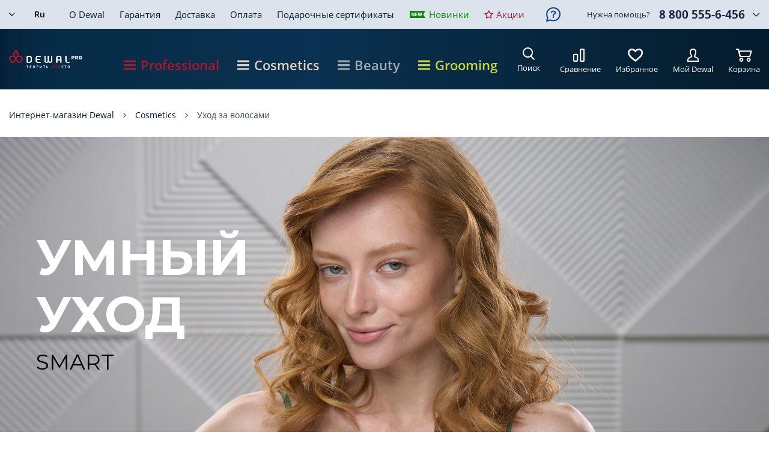

--- FILE ---
content_type: text/html; charset=UTF-8
request_url: https://www.dewal.ru/cosmetics/ukhod-za-volosami/
body_size: 25566
content:
<!DOCTYPE html>
<html lang="ru">
<head>
	<title>Профессиональная косметика Dewal Cosmetics: уход за волосами</title>
	<meta http-equiv="Content-Type" content="text/html; charset=UTF-8" />
<meta name="description" content="Профессиональная косметика Dewal Cosmetics: уход за волосами. Купить профессиональную косметику Dewal Cosmetics по выгодной цене в Москве. Продажа профессиональной косметики Dewal Cosmetics с доставкой по России." />
<script data-skip-moving="true">(function(w, d) {var v = w.frameCacheVars = {"CACHE_MODE":"HTMLCACHE","storageBlocks":[],"dynamicBlocks":{"service-message":"d41d8cd98f00","mobile-language":"d41d8cd98f00","mmL5iT":"f77324715fac","9J9wbd":"c6d2318b1042","personal-mobile":"8782d26bd6f4","language":"d41d8cd98f00","recall":"d41d8cd98f00","7BAowd":"2d4fd3b49837","ZbvuOf":"7007dbb155db","personal-ico":"ccec6984d8d7","oLJPsr":"d41d8cd98f00","recall-help":"d41d8cd98f00","footer_recall":"d41d8cd98f00"},"AUTO_UPDATE":true,"AUTO_UPDATE_TTL":0,"version":2};var inv = false;if (v.AUTO_UPDATE === false){if (v.AUTO_UPDATE_TTL && v.AUTO_UPDATE_TTL > 0){var lm = Date.parse(d.lastModified);if (!isNaN(lm)){var td = new Date().getTime();if ((lm + v.AUTO_UPDATE_TTL * 1000) >= td){w.frameRequestStart = false;w.preventAutoUpdate = true;return;}inv = true;}}else{w.frameRequestStart = false;w.preventAutoUpdate = true;return;}}var r = w.XMLHttpRequest ? new XMLHttpRequest() : (w.ActiveXObject ? new w.ActiveXObject("Microsoft.XMLHTTP") : null);if (!r) { return; }w.frameRequestStart = true;var m = v.CACHE_MODE; var l = w.location; var x = new Date().getTime();var q = "?bxrand=" + x + (l.search.length > 0 ? "&" + l.search.substring(1) : "");var u = l.protocol + "//" + l.host + l.pathname + q;r.open("GET", u, true);r.setRequestHeader("BX-ACTION-TYPE", "get_dynamic");r.setRequestHeader("X-Bitrix-Composite", "get_dynamic");r.setRequestHeader("BX-CACHE-MODE", m);r.setRequestHeader("BX-CACHE-BLOCKS", v.dynamicBlocks ? JSON.stringify(v.dynamicBlocks) : "");if (inv){r.setRequestHeader("BX-INVALIDATE-CACHE", "Y");}try { r.setRequestHeader("BX-REF", d.referrer || "");} catch(e) {}if (m === "APPCACHE"){r.setRequestHeader("BX-APPCACHE-PARAMS", JSON.stringify(v.PARAMS));r.setRequestHeader("BX-APPCACHE-URL", v.PAGE_URL ? v.PAGE_URL : "");}r.setRequestHeader("X-Requested-With", 1);r.onreadystatechange = function() {if (r.readyState != 4) { return; }var a = r.getResponseHeader("BX-RAND");var b = w.BX && w.BX.frameCache ? w.BX.frameCache : false;if (a != x || !((r.status >= 200 && r.status < 300) || r.status === 304 || r.status === 1223 || r.status === 0)){var f = {error:true, reason:a!=x?"bad_rand":"bad_status", url:u, xhr:r, status:r.status};if (w.BX && w.BX.ready && b){BX.ready(function() {setTimeout(function(){BX.onCustomEvent("onFrameDataRequestFail", [f]);}, 0);});}w.frameRequestFail = f;return;}if (b){b.onFrameDataReceived(r.responseText);if (!w.frameUpdateInvoked){b.update(false);}w.frameUpdateInvoked = true;}else{w.frameDataString = r.responseText;}};r.send();var p = w.performance;if (p && p.addEventListener && p.getEntries && p.setResourceTimingBufferSize){var e = 'resourcetimingbufferfull';var h = function() {if (w.BX && w.BX.frameCache && w.BX.frameCache.frameDataInserted){p.removeEventListener(e, h);}else {p.setResourceTimingBufferSize(p.getEntries().length + 50);}};p.addEventListener(e, h);}})(window, document);</script>


<link href="/bitrix/css/main/font-awesome.min.css?143757281623748" type="text/css"  rel="stylesheet" />
<link href="/bitrix/css/podeli.bnpl/style.css?172711679738549" type="text/css"  rel="stylesheet" />
<link href="/cosmetics/ukhod-za-volosami/css/tilda-grid-3.0.min.css?16125073804013" type="text/css"  rel="stylesheet" />
<link href="/cosmetics/ukhod-za-volosami/css/tilda-blocks-2.12.css?1612507395138004" type="text/css"  rel="stylesheet" />
<link href="/cosmetics/ukhod-za-volosami/css/tilda-animation-1.0.min.css?161250646010404" type="text/css"  rel="stylesheet" />
<link href="/bitrix/templates/dewal/components/bitrix/news.list/service_messages/style.css?1646310859990" type="text/css"  rel="stylesheet" />
<link href="/bitrix/components/seemetric/presents/templates/.default/style.css?16532589484700" type="text/css"  data-template-style="true"  rel="stylesheet" />
<link href="/bitrix/templates/dewal/css/libs.css?160612939626634" type="text/css"  data-template-style="true"  rel="stylesheet" />
<link href="/bitrix/templates/dewal/css/main.css?1763381518183140" type="text/css"  data-template-style="true"  rel="stylesheet" />
<link href="/bitrix/templates/dewal/jquery.fly/style.css?16348308463386" type="text/css"  data-template-style="true"  rel="stylesheet" />
<link href="/bitrix/templates/dewal/css/tooltipster.theme-shadow.css?16061361332507" type="text/css"  data-template-style="true"  rel="stylesheet" />
<link href="/bitrix/templates/dewal/fonts/GothamPro.css?15662827561848" type="text/css"  data-template-style="true"  rel="stylesheet" />
<link href="/bitrix/templates/dewal/fonts/PTSans.css?15869590871609" type="text/css"  data-template-style="true"  rel="stylesheet" />
<link href="/bitrix/templates/dewal/fonts/OpenSans.css?15820116781131" type="text/css"  data-template-style="true"  rel="stylesheet" />
<link href="/bitrix/templates/dewal/owl.carousel/owl.carousel.css?16318872624401" type="text/css"  data-template-style="true"  rel="stylesheet" />
<script>if(!window.BX)window.BX={};if(!window.BX.message)window.BX.message=function(mess){if(typeof mess==='object'){for(let i in mess) {BX.message[i]=mess[i];} return true;}};</script>
<script>(window.BX||top.BX).message({"JS_CORE_LOADING":"Загрузка...","JS_CORE_NO_DATA":"- Нет данных -","JS_CORE_WINDOW_CLOSE":"Закрыть","JS_CORE_WINDOW_EXPAND":"Развернуть","JS_CORE_WINDOW_NARROW":"Свернуть в окно","JS_CORE_WINDOW_SAVE":"Сохранить","JS_CORE_WINDOW_CANCEL":"Отменить","JS_CORE_WINDOW_CONTINUE":"Продолжить","JS_CORE_H":"ч","JS_CORE_M":"м","JS_CORE_S":"с","JSADM_AI_HIDE_EXTRA":"Скрыть лишние","JSADM_AI_ALL_NOTIF":"Показать все","JSADM_AUTH_REQ":"Требуется авторизация!","JS_CORE_WINDOW_AUTH":"Войти","JS_CORE_IMAGE_FULL":"Полный размер"});</script>

<script src="/bitrix/js/main/core/core.min.js?1758706217229643"></script>

<script>BX.Runtime.registerExtension({"name":"main.core","namespace":"BX","loaded":true});</script>
<script>BX.setJSList(["\/bitrix\/js\/main\/core\/core_ajax.js","\/bitrix\/js\/main\/core\/core_promise.js","\/bitrix\/js\/main\/polyfill\/promise\/js\/promise.js","\/bitrix\/js\/main\/loadext\/loadext.js","\/bitrix\/js\/main\/loadext\/extension.js","\/bitrix\/js\/main\/polyfill\/promise\/js\/promise.js","\/bitrix\/js\/main\/polyfill\/find\/js\/find.js","\/bitrix\/js\/main\/polyfill\/includes\/js\/includes.js","\/bitrix\/js\/main\/polyfill\/matches\/js\/matches.js","\/bitrix\/js\/ui\/polyfill\/closest\/js\/closest.js","\/bitrix\/js\/main\/polyfill\/fill\/main.polyfill.fill.js","\/bitrix\/js\/main\/polyfill\/find\/js\/find.js","\/bitrix\/js\/main\/polyfill\/matches\/js\/matches.js","\/bitrix\/js\/main\/polyfill\/core\/dist\/polyfill.bundle.js","\/bitrix\/js\/main\/core\/core.js","\/bitrix\/js\/main\/polyfill\/intersectionobserver\/js\/intersectionobserver.js","\/bitrix\/js\/main\/lazyload\/dist\/lazyload.bundle.js","\/bitrix\/js\/main\/polyfill\/core\/dist\/polyfill.bundle.js","\/bitrix\/js\/main\/parambag\/dist\/parambag.bundle.js"]);
</script>
<script>BX.Runtime.registerExtension({"name":"ui.dexie","namespace":"BX.DexieExport","loaded":true});</script>
<script>BX.Runtime.registerExtension({"name":"ls","namespace":"window","loaded":true});</script>
<script>BX.Runtime.registerExtension({"name":"fx","namespace":"window","loaded":true});</script>
<script>BX.Runtime.registerExtension({"name":"fc","namespace":"window","loaded":true});</script>
<script>BX.Runtime.registerExtension({"name":"podeli_bnpl_frontend","namespace":"window","loaded":true});</script>
<script>(window.BX||top.BX).message({"LANGUAGE_ID":"ru","FORMAT_DATE":"DD.MM.YYYY","FORMAT_DATETIME":"DD.MM.YYYY HH:MI:SS","COOKIE_PREFIX":"BITRIX_SM","SERVER_TZ_OFFSET":"10800","UTF_MODE":"Y","SITE_ID":"s1","SITE_DIR":"\/"});</script>


<script src="/bitrix/js/ui/dexie/dist/dexie.bundle.min.js?1758706188102530"></script>
<script src="/bitrix/js/main/core/core_ls.min.js?17587061222683"></script>
<script src="/bitrix/js/main/core/core_fx.min.js?14979654379768"></script>
<script src="/bitrix/js/main/core/core_frame_cache.min.js?175870618610481"></script>
<script src="/bitrix/js/podeli.bnpl/script.js?172711679798101"></script>
<script>
					(function () {
						"use strict";

						var counter = function ()
						{
							var cookie = (function (name) {
								var parts = ("; " + document.cookie).split("; " + name + "=");
								if (parts.length == 2) {
									try {return JSON.parse(decodeURIComponent(parts.pop().split(";").shift()));}
									catch (e) {}
								}
							})("BITRIX_CONVERSION_CONTEXT_s1");

							if (cookie && cookie.EXPIRE >= BX.message("SERVER_TIME"))
								return;

							var request = new XMLHttpRequest();
							request.open("POST", "/bitrix/tools/conversion/ajax_counter.php", true);
							request.setRequestHeader("Content-type", "application/x-www-form-urlencoded");
							request.send(
								"SITE_ID="+encodeURIComponent("s1")+
								"&sessid="+encodeURIComponent(BX.bitrix_sessid())+
								"&HTTP_REFERER="+encodeURIComponent(document.referrer)
							);
						};

						if (window.frameRequestStart === true)
							BX.addCustomEvent("onFrameDataReceived", counter);
						else
							BX.ready(counter);
					})();
				</script>
<script src="https://challenges.cloudflare.com/turnstile/v0/api.js" async defer></script>
<link rel="stylesheet" href="https://fonts.googleapis.com/css?family=Montserrat:400,700&display=swap&subset=cyrillic,cyrillic-ext" type="text/css" />



<script src="/bitrix/components/seemetric/presents/templates/.default/script.js?1653244878434"></script>
<script src="/bitrix/templates/dewal/js/jquery-3.2.1.min.js?154782629286901"></script>
<script src="/bitrix/templates/dewal/js/libs.js?1707473661330358"></script>
<script src="/bitrix/templates/dewal/js/main.js?176302493516642"></script>
<script src="/bitrix/templates/dewal/js/script.js?17576630794385"></script>
<script src="/bitrix/templates/dewal/js/functions.js?176302470514824"></script>
<script src="/bitrix/templates/dewal/js/inputmask.min.js?1590059632192284"></script>
<script src="/bitrix/templates/dewal/js/delete_sovetnik.js?14612237581184"></script>
<script src="/bitrix/templates/dewal/js/jquery.placeholder.js?14598441261595"></script>
<script src="/bitrix/templates/dewal/nouislider/nouislider.js?1686734676103435"></script>
<script src="/bitrix/templates/dewal/js/wNumb.js?15186185068785"></script>
<script src="/bitrix/templates/dewal/jquery.fly/script.js?17424783134182"></script>
<script src="/bitrix/templates/dewal/js/youtube_lazy.js?16424044851740"></script>
<script src="/bitrix/templates/dewal/owl.carousel/owl.carousel.js?158583735542933"></script>
<script src="/bitrix/templates/dewal/js/jquery.touchSwipe.min.js?153718561920384"></script>
<script src="/bitrix/templates/dewal/components/bitrix/catalog.compare.list/compare/script.js?1553599744278"></script>
<script src="/bitrix/templates/dewal/components/bitrix/sale.basket.basket.small/.default/script.js?1553597886261"></script>
<script src="/cosmetics/ukhod-za-volosami/js/jquery-migrate.min.js?15674291258990"></script>

	<meta name="format-detection" content="telephone=no" />
	<meta name="viewport" content="width=device-width, initial-scale=1, user-scalable=no">
	<meta name="google-site-verification" content="s-7gmgs-RpznCQjd8lLWhtioJIzr-IR43WylOYwtwvw" />
	<link rel="shortcut icon" href="/favicon.ico" />
	<link rel="manifest" href="/manifest.json" />
<link rel="canonical" href="https://www.dewal.ru/cosmetics/ukhod-za-volosami/" />
	<link type="image/png" rel="apple-touch-icon" href="/icon-192x192.png" />
	<meta name="theme-color" content="#E03934" />
	<meta name="mobile-web-app-capable" content="yes" />
	<meta name="apple-mobile-web-app-capable" content="yes" />
	<!--link href="https://fonts.googleapis.com/css?family=Open+Sans:300,400,600,700&amp;subset=cyrillic-ext" rel="stylesheet" -->
	<link rel="stylesheet" type="text/css" media="print" href="/bitrix/templates/dewal/css/print.css"  />
	
	
	<script>
	BX.message({LH_BASKET_MINLIMIT:'2900'});
	</script>

	<!-- ADMITAD -->
	<script data-skip-moving="true" src="https://www.artfut.com/static/tagtag.min.js?campaign_code=e883c4cd87" async onerror='var self = this;window.ADMITAD=window.ADMITAD||{},ADMITAD.Helpers=ADMITAD.Helpers||{},ADMITAD.Helpers.generateDomains=function(){for(var e=new Date,n=Math.floor(new Date(2020,e.getMonth(),e.getDate()).setUTCHours(0,0,0,0)/1e3),t=parseInt(1e12*(Math.sin(n)+1)).toString(30),i=["de"],o=[],a=0;a<i.length;++a)o.push({domain:t+"."+i[a],name:t});return o},ADMITAD.Helpers.findTodaysDomain=function(e){function n(){var o=new XMLHttpRequest,a=i[t].domain,D="https://"+a+"/";o.open("HEAD",D,!0),o.onload=function(){setTimeout(e,0,i[t])},o.onerror=function(){++t<i.length?setTimeout(n,0):setTimeout(e,0,void 0)},o.send()}var t=0,i=ADMITAD.Helpers.generateDomains();n()},window.ADMITAD=window.ADMITAD||{},ADMITAD.Helpers.findTodaysDomain(function(e){if(window.ADMITAD.dynamic=e,window.ADMITAD.dynamic){var n=function(){return function(){return self.src?self:""}}(),t=n(),i=(/campaign_code=([^&]+)/.exec(t.src)||[])[1]||"";t.parentNode.removeChild(t);var o=document.getElementsByTagName("head")[0],a=document.createElement("script");a.src="https://www."+window.ADMITAD.dynamic.domain+"/static/"+window.ADMITAD.dynamic.name.slice(1)+window.ADMITAD.dynamic.name.slice(0,1)+".min.js?campaign_code="+i,o.appendChild(a)}});'></script>

    <script data-skip-moving="true" src="/bitrix/templates/dewal/js/advertising.js"></script>

	<!-- Top.Mail.Ru counter -->
	<script type="text/javascript" data-skip-moving="true">
	var _tmr = window._tmr || (window._tmr = []);
	_tmr.push({id: "3529384", type: "pageView", start: (new Date()).getTime()});
	(function (d, w, id) {
	  if (d.getElementById(id)) return;
	  var ts = d.createElement("script"); ts.type = "text/javascript"; ts.async = true; ts.id = id;
	  ts.src = "https://top-fwz1.mail.ru/js/code.js";
	  var f = function () {var s = d.getElementsByTagName("script")[0]; s.parentNode.insertBefore(ts, s);};
	  if (w.opera == "[object Opera]") { d.addEventListener("DOMContentLoaded", f, false); } else { f(); }
	})(document, window, "tmr-code");
	</script>
	<noscript><div><img src="https://top-fwz1.mail.ru/counter?id=3529384;js=na" style="position:absolute;left:-9999px;" alt="Top.Mail.Ru" /></div></noscript>
	<!-- /Top.Mail.Ru counter -->

	<!-- Top.Mail.Ru counter -->
	<script type="text/javascript">
	var _tmr = window._tmr || (window._tmr = []);
	_tmr.push({id: "3707390", type: "pageView", start: (new Date()).getTime()});
	(function (d, w, id) {
	  if (d.getElementById(id)) return;
	  var ts = d.createElement("script"); ts.type = "text/javascript"; ts.async = true; ts.id = id;
	  ts.src = "https://top-fwz1.mail.ru/js/code.js";
	  var f = function () {var s = d.getElementsByTagName("script")[0]; s.parentNode.insertBefore(ts, s);};
	  if (w.opera == "[object Opera]") { d.addEventListener("DOMContentLoaded", f, false); } else { f(); }
	})(document, window, "tmr-code");
	</script>
	<noscript><div><img src="https://top-fwz1.mail.ru/counter?id=3707390;js=na" style="position:absolute;left:-9999px;" alt="Top.Mail.Ru" /></div></noscript>
	<!-- /Top.Mail.Ru counter -->	

<script type="text/javascript">!function(){var t=document.createElement("script");t.type="text/javascript",t.async=!0,t.src='https://vk.com/js/api/openapi.js?173',t.onload=function(){VK.Retargeting.Init("VK-RTRG-1916734-4E93l"),VK.Retargeting.Hit()},document.head.appendChild(t)}();</script><noscript><img src="https://vk.com/rtrg?p=VK-RTRG-1916734-4E93l" style="position:fixed; left:-999px;" alt=""/></noscript>

</head>

<body class="">
		<div id="bxdynamic_service-message_start" style="display:none"></div><div id="bxdynamic_service-message_end" style="display:none"></div>	
	<!--панель поиска-->
	<div class="search-panel">
		<form action="/search/" method="post" class="search-panel__form search-form">
			<button class="search-panel__btn"></button>
			<input type="text" class="search-panel__input search-input" name="q" placeholder="Поиск по сайту">
			<div class="search-panel__close"></div>
		</form>
		<div class="header-search-result"></div>
	</div>
	
	<!--мобильное меню-->
	<div class="mobile-menu">
	<div class="mobile-menu__inner">
	
		<div id="bxdynamic_mobile-language_start" style="display:none"></div><div id="bxdynamic_mobile-language_end" style="display:none"></div>			
		<div class="menu">
			<ul>
				<li>
					<a href="/catalog/" class="menu-title">
						Professional
						<div class="menu-title__discription">Профессиональные инструменты и аксессуары</div>
					</a>
					

<ul>
					
					<li><a href="/sets/">Наборы для парикмахеров</a>
                				
							
					<li><a href="/catalog/feny-i-aksessuary/">Фены и аксессуары</a>
                					<ul>
								
							
					<li><a href="/catalog/feny-dlya-volos/">Фены для волос</a></li>
				
							
					<li><a href="/catalog/aksessuary-k-fenam/">Аксессуары к фенам</a></li>
				
								</ul></li>				
					<li><a href="/catalog/shchiptsy-i-ployki/">Щипцы и плойки Dewal</a>
                					<ul>
								
							
					<li><a href="/catalog/shchiptsy-dlya-volos/">Щипцы для волос</a></li>
				
							
					<li><a href="/catalog/ployki-dlya-volos/">Плойки для волос</a></li>
				
							
					<li><a href="/catalog/rascheski-vypryamiteli/">Расчески выпрямители</a></li>
				
							
					<li><a href="/catalog/termobigudi/">Термобигуди</a></li>
				
								</ul></li>				
					<li><a href="/catalog/mashinki-i-aksessuary/">Машинки и аксессуары</a>
                					<ul>
								
							
					<li><a href="/catalog/mashinki-dlya-strizhki-volos/">Машинки для стрижки волос</a></li>
				
							
					<li><a href="/catalog/aksessuary-dlya-mashinok/">Аксессуары для машинок</a></li>
				
								</ul></li>				
					<li><a href="/catalog/prochie-aksessuary/">Прочие аксессуары</a>
                					<ul>
								
							
					<li><a href="/catalog/massazhery/">Массажеры</a></li>
				
								</ul></li>				
					<li><a href="/catalog/instrumenty-dlya-manikyura-i-pedikyura/">Инструменты для маникюра и педикюра</a>
                					<ul>
								
							
					<li><a href="/catalog/manikyurnye-nabory/">Маникюрные наборы</a></li>
				
							
					<li><a href="/catalog/nozhnitsy-dlya-manikyura-i-pedikyura/">Ножницы для маникюра и педикюра</a></li>
				
							
					<li><a href="/catalog/kusachki-dlya-manikyura-i-pedikyura/">Кусачки для маникюра и педикюра</a></li>
				
							
					<li><a href="/catalog/manikyurno-pedikyurnye-prinadlezhnosti/">Маникюрно-педикюрные принадлежности</a></li>
				
							
					<li><a href="/catalog/aksessuary-dlya-manikyura-i-pedikyura/">Аксессуары для маникюра и педикюра</a></li>
				
								</ul></li>				
					<li><a href="/catalog/rascheski-i-brashingi/">Расчески и брашинги</a>
                					<ul>
								
							
					<li><a href="/catalog/rascheski-shchetki/">Расчески, щетки</a></li>
				
							
					<li><a href="/catalog/brashingi-termobrashingi/">Брашинги, термобрашинги</a></li>
				
								</ul></li>				
					<li><a href="/catalog/manekeny-dlya-prichesok/">Манекены для причесок</a>
                					<ul>
								
							
					<li><a href="/catalog/golovy-manekeny-trenirovochnye/">Головы-манекены тренировочные</a></li>
				
							
					<li><a href="/catalog/shtativy-dlya-golov/">Штативы для голов</a></li>
				
								</ul></li>				
					<li><a href="/catalog/bigudi-i-koklyushki/">Бигуди и коклюшки</a>
                					<ul>
								
							
					<li><a href="/catalog/bigudi-dlya-volos/">Бигуди для волос</a></li>
				
							
					<li><a href="/catalog/koklyushki-dlya-volos/">Коклюшки для волос</a></li>
				
								</ul></li>				
					<li><a href="/catalog/setochki-i-shapochki-dlya-volos/">Сеточки и шапочки для волос</a>
                					<ul>
								
							
					<li><a href="/catalog/setochki-dlya-volos/">Сеточки для волос</a></li>
				
							
					<li><a href="/catalog/shapochki-dlya-volos/">Шапочки для волос</a></li>
				
								</ul></li>				
					<li><a href="/catalog/nozhnitsy-i-britvy/">Ножницы и бритвы</a>
                					<ul>
								
							
					<li><a href="/catalog/nozhnitsy-parikmakherskie/">Ножницы парикмахерские</a></li>
				
							
					<li><a href="/catalog/parikmakherskie-filirovochnye-britvy/">Парикмахерские филировочные бритвы</a></li>
				
							
					<li><a href="/catalog/lezviya-dlya-britv/">Лезвия для бритв</a></li>
				
							
					<li><a href="/catalog/aksessuary-dlya-nozhnits/">Аксессуары для ножниц</a></li>
				
								</ul></li>				
					<li><a href="/catalog/shpilki-nevidimki-zazhimy/">Шпильки, невидимки, зажимы</a>
                					<ul>
								
							
					<li><a href="/catalog/shpilki-dlya-volos/">Шпильки для волос</a></li>
				
							
					<li><a href="/catalog/nevidimki-dlya-volos/">Невидимки для волос</a></li>
				
							
					<li><a href="/catalog/zazhimy-dlya-volos_/">Зажимы для волос</a></li>
				
								</ul></li>				
					<li><a href="/catalog/valiki-i-rezinki/">Валики и резинки</a>
                					<ul>
								
							
					<li><a href="/catalog/valiki-dlya-volos/">Валики для волос</a></li>
				
							
					<li><a href="/catalog/rezinki-dlya-volos/">Резинки для волос</a></li>
				
								</ul></li>				
					<li><a href="/catalog/raspyliteli-misochki-mernye-stakanchiki/">Распылители, мисочки, мерные стаканчики</a>
                					<ul>
								
							
					<li><a href="/catalog/raspyliteli-dlya-uvlazhneniya-volos/">Распылители для увлажнения волос</a></li>
				
							
					<li><a href="/catalog/aksessuary-dlya-okrashivaniya-volos/">Аксессуары для окрашивания волос</a></li>
				
								</ul></li>				
					<li><a href="/catalog/kisti/">Кисти для волос</a>
                					<ul>
								
							
					<li><a href="/catalog/kisti-parikmakherskie/">Кисти парикмахерские</a></li>
				
								</ul></li>				
					<li><a href="/catalog/makiyazhnye-prinadlezhnosti/">Макияжные принадлежности</a>
                					<ul>
								
							
					<li><a href="/catalog/sponzhi-gubki/">Спонжи, губки</a></li>
				
							
					<li><a href="/catalog/kisti-applikatory/">Кисти, аппликаторы</a></li>
				
							
					<li><a href="/catalog/pintsety-aksessuary/">Пинцеты, аксессуары</a></li>
				
								</ul></li>				
					<li><a href="/catalog/soputstvuyushchie-tovary/">Сопутствующие товары для парикмахеров</a>
                					<ul>
								
							
					<li><a href="/catalog/zerkala-dlya-parikmakherov/">Зеркала для парикмахеров</a></li>
				
							
					<li><a href="/catalog/taymery-dlya-parikmakherov/">Таймеры для парикмахеров</a></li>
				
							
					<li><a href="/catalog/vesy-dlya-parikmakherov/">Весы для парикмахеров</a></li>
				
							
					<li><a href="/catalog/vyzhimateli-tyubika-dlya-parikmakherov/">Выжиматели тюбика для парикмахеров</a></li>
				
							
					<li><a href="/catalog/aksessuary-dlya-parikmakherov/">Аксессуары для парикмахеров</a></li>
				
								</ul></li>				
					<li><a href="/catalog/raskhodnye-materialy/">Расходные материалы для парикмахеров</a>
                					<ul>
								
							
					<li><a href="/catalog/folga-dlya-parikmakherov/">Фольга для парикмахеров</a></li>
				
							
					<li><a href="/catalog/bumaga-dlya-parikmakherov/">Бумага для парикмахеров</a></li>
				
							
					<li><a href="/catalog/perchatki-zashchitnye-dlya-parikmakherov/">Перчатки защитные для парикмахеров</a></li>
				
							
					<li><a href="/catalog/peleriny-odnorazovye-dlya-parikmakherov/">Пелерины одноразовые для парикмахеров</a></li>
				
							
					<li><a href="/catalog/vorotnichki-bumazhnye/">Воротнички бумажные</a></li>
				
							
					<li><a href="/catalog/polotentsa/">Полотенца</a></li>
				
							
					<li><a href="/catalog/salfetki-bumazhnye/">Салфетки бумажные</a></li>
				
								</ul></li>				
					<li><a href="/catalog/chemodany-sumki-chekhly/">Чемоданы, сумки, чехлы</a>
                					<ul>
								
							
					<li><a href="/catalog/chemodany-dlya-instrumenta-parikmakhera/">Чемоданы для инструмента парикмахера</a></li>
				
							
					<li><a href="/catalog/sumki-futlyary-prochee/">Сумки, футляры, прочее</a></li>
				
							
					<li><a href="/catalog/chekhly-dlya-instrumenta-parikmakherov/">Чехлы для инструмента парикмахеров</a></li>
				
								</ul></li>				
					<li><a href="/catalog/penyuary-peleriny-fartuki/">Пеньюары, пелерины, фартуки</a>
                					<ul>
								
							
					<li><a href="/catalog/penyuary-dlya-parikmakhera/">Пеньюары для парикмахера</a></li>
				
							
					<li><a href="/catalog/peleriny-dlya-parikmakherov/">Пелерины для парикмахеров</a></li>
				
							
					<li><a href="/catalog/fartuki-dlya-parikmakhera/">Фартуки для парикмахера</a></li>
				
				
			</ul></li>	</ul>
						
				</li>
				<li>
					<a href="/cosmetics/" class="menu-title">
						Cosmetics
						<div class="menu-title__discription">Профессиональная косметика для волос</div>
					</a>
					

<ul>
					
					<li><a href="/cosmetics/ukhod-za-volosami/">Уход за волосами</a>
                					<ul>
								
							
					<li><a href="/cosmetics/smart-shine/">SMART SHINE</a></li>
				
							
					<li><a href="/cosmetics/smart-protect-color/">SMART PROTECT COLOR</a></li>
				
							
					<li><a href="/cosmetics/smart-repair/">SMART REPAIR</a></li>
				
							
					<li><a href="/cosmetics/smart-skin-purity/">SMART SKIN PURITY</a></li>
				
							
					<li><a href="/cosmetics/smart-volume/">SMART VOLUME</a></li>
				
							
					<li><a href="/cosmetics/smart-pro-cover/">SMART PRO-COVER</a></li>
				
								</ul></li>				
					<li><a href="/cosmetics/stayling/">Стайлинг</a>
                					<ul>
								
							
					<li><a href="/cosmetics/movie-style/">MOVIE STYLE</a></li>
				
								</ul></li>				
					<li><a href="/cosmetics/okrashivanie/">Окрашивание</a>
                					<ul>
								
							
					<li><a href="/cosmetics/permanentnyy-krasitel-iq-color/">Перманентный краситель IQ COLOR</a></li>
				
							
					<li><a href="/cosmetics/krasitel-ton-v-ton-iq-color-tone/">Краситель тон-в-тон IQ COLOR TONE</a></li>
				
							
					<li><a href="/cosmetics/obestsvechivanie-iq-color-blond/">Обесцвечивание IQ COLOR BLOND</a></li>
				
							
					<li><a href="/cosmetics/okislitel-iq-color-oxi/">Окислитель IQ COLOR OXI</a></li>
				
							
					<li><a href="/cosmetics/aktivator-iq-color-tone/">Активатор IQ COLOR TONE</a></li>
				
							
					<li><a href="/cosmetics/pryamoy-krasitel-iq-color-shade/">Прямой краситель IQ COLOR SHADE</a></li>
				
							
					<li><a href="/cosmetics/tekhnicheskie-sredstva-iq-post-color/">Технические средства IQ POST COLOR</a></li>
				
								</ul></li>				
					<li><a href="/cosmetics/aksessuary/">Аксессуары</a>
                					<ul>
								
							
					<li><a href="/cosmetics/dozatory/">Дозаторы</a></li>
				
								</ul></li>				
					<li><a href="https://www.dewalcosmetics.ru/">Перейти на промо-сайт</a>
                				
							
					<li><a href="https://www.dewalcosmetics.ru/academy/" target="_blank">Обучение</a>
                				
				
	</ul>
						
				</li>					
				<li>
					<a href="/beauty/" class="menu-title">
						Beauty
						<div class="menu-title__discription">Бытовые инструменты и аксессуары</div>
					</a>
					

<ul>
					
					<li><a href="/beauty/tekhnika-dlya-krasoty-i-zdorovya/">Техника для красоты и здоровья</a>
                					<ul>
								
							
					<li><a href="/beauty/feny-i-aksessuary_2/">Фены и аксессуары</a></li>
				
							
					<li><a href="/beauty/shchiptsy-i-ployki_2/">Щипцы и плойки</a></li>
				
							
					<li><a href="/beauty/mashinki-dlya-strizhki/">Машинки для стрижки</a></li>
				
								</ul></li>				
					<li><a href="/beauty/zerkala/">Зеркала</a>
                					<ul>
								
							
					<li><a href="/beauty/nastolnye-zerkala/">Настольные зеркала</a></li>
				
							
					<li><a href="/beauty/karmannye-zerkala/">Карманные зеркала</a></li>
				
								</ul></li>				
					<li><a href="/beauty/aksessuary-dlya-okrashivaniya/">Аксессуары для окрашивания</a>
                					<ul>
								
							
					<li><a href="/beauty/zazhimy-dlya-volos/">Зажимы для волос &quot;DEWAL BEAUTY&quot;</a></li>
				
							
					<li><a href="/beauty/kisti-dlya-okrashivaniya/">Кисти для окрашивания &quot;DEWAL BEAUTY&quot;</a></li>
				
							
					<li><a href="/beauty/chashi-dlya-kraski/">Чаши для краски</a></li>
				
								</ul></li>				
					<li><a href="/beauty/aksessuary-po-ukhodu-za-telom/">Аксессуары по уходу за телом</a>
                					<ul>
								
							
					<li><a href="/beauty/dorozhnye-nabory/">Дорожные наборы</a></li>
				
							
					<li><a href="/beauty/mochalki-dlya-tela/">Мочалки для тела</a></li>
				
							
					<li><a href="/beauty/shapochki-dlya-dusha/">Шапочки для душа</a></li>
				
								</ul></li>				
					<li><a href="/beauty/bigudi/">Бигуди</a>
                					<ul>
								
							
					<li><a href="/beauty/plastikovye-bigudi/">Пластиковые бигуди</a></li>
				
							
					<li><a href="/beauty/bigudi-lipuchki/">Бигуди-липучки</a></li>
				
							
					<li><a href="/beauty/porolonovye-bigudi/">Поролоновые бигуди</a></li>
				
							
					<li><a href="/beauty/termo-bigudi/">Термо-бигуди</a></li>
				
							
					<li><a href="/beauty/bigudi-bumerangi/">Бигуди-бумеранги</a></li>
				
							
					<li><a href="/beauty/rezinovye-bigudi/">Резиновые бигуди</a></li>
				
								</ul></li>				
					<li><a href="/beauty/makiyazhnye-prinadlezhnosti_2/">Макияжные принадлежности</a>
                					<ul>
								
							
					<li><a href="/beauty/applikatory-gubki-sponzhi/">Аппликаторы, губки, спонжи</a></li>
				
							
					<li><a href="/beauty/kisti-nabory-kistey/">Кисти, наборы кистей</a></li>
				
							
					<li><a href="/beauty/povyazki/">Повязки</a></li>
				
							
					<li><a href="/beauty/tochilki/">Точилки</a></li>
				
							
					<li><a href="/beauty/pintsety/">Пинцеты</a></li>
				
							
					<li><a href="/beauty/zavivateli-dlya-resnits_1/">Завиватели для ресниц</a></li>
				
								</ul></li>				
					<li><a href="/beauty/manikyurno-pedikyurnye-prinadlezhnosti_1/">Маникюрно-педикюрные принадлежности</a>
                					<ul>
								
							
					<li><a href="/beauty/bruski/">Бруски</a></li>
				
							
					<li><a href="/beauty/kusachki-knipsery/">Кусачки, книпсеры</a></li>
				
							
					<li><a href="/beauty/nozhnitsy/">Ножницы</a></li>
				
							
					<li><a href="/beauty/pedikyurnye-aksessuary/">Педикюрные аксессуары</a></li>
				
							
					<li><a href="/beauty/pilki/">Пилки</a></li>
				
							
					<li><a href="/beauty/razdeliteli-dlya-paltsev/">Разделители для пальцев</a></li>
				
							
					<li><a href="/beauty/terki/">Терки</a></li>
				
								</ul></li>				
					<li><a href="/beauty/kosmetichki/">Косметички</a>
                					<ul>
								
							
					<li><a href="/beauty/voyazh/">Вояж</a></li>
				
							
					<li><a href="/beauty/gorokh/">Горох</a></li>
				
							
					<li><a href="/beauty/zvyezdnoe-nebo/">Звёздное небо</a></li>
				
							
					<li><a href="/beauty/kezhual/">Кэжуал</a></li>
				
							
					<li><a href="/beauty/modnitsa/">Модница</a></li>
				
							
					<li><a href="/beauty/nochnoy-les/">Ночной лес</a></li>
				
							
					<li><a href="/beauty/rogozhka/">Рогожка</a></li>
				
								</ul></li>				
					<li><a href="/beauty/aksessuary-dlya-volos/">Аксессуары для волос</a>
                					<ul>
								
							
					<li><a href="/beauty/shpilki-dlya-volos_1/">Шпильки для волос</a></li>
				
							
					<li><a href="/beauty/nevidimki-dlya-volos_1/">Невидимки для волос</a></li>
				
							
					<li><a href="/beauty/rezinki-dlya-volos_1/">Резинки для волос</a></li>
				
							
					<li><a href="/beauty/zakolki-dlya-volos/">Заколки для волос</a></li>
				
								</ul></li>				
					<li><a href="/beauty/raschyeski-dlya-volos/">Расчёски для волос</a>
                					<ul>
								
							
					<li><a href="/beauty/friendly/">Friendly</a></li>
				
							
					<li><a href="/beauty/ocean-wave/">Ocean wave</a></li>
				
							
					<li><a href="/beauty/akvarel/">Акварель</a></li>
				
							
					<li><a href="/beauty/barkhat/">Бархат</a></li>
				
							
					<li><a href="/beauty/biryuza/">Бирюза</a></li>
				
							
					<li><a href="/beauty/golubaya-laguna/">Голубая лагуна</a></li>
				
							
					<li><a href="/beauty/gratsiya/">Грация</a></li>
				
							
					<li><a href="/beauty/wood/">Дерево</a></li>
				
							
					<li><a href="/beauty/dlya-legkogo-raschesyvaniya/">Для легкого расчесывания</a></li>
				
							
					<li><a href="/beauty/indigo/">Индиго</a></li>
				
							
					<li><a href="/beauty/klubnichnaya-glazur/">Клубничная глазурь</a></li>
				
							
					<li><a href="/beauty/komfort/">Комфорт</a></li>
				
							
					<li><a href="/beauty/krem-bryule/">Крем брюле</a></li>
				
							
					<li><a href="/beauty/limonnyy-puding/">Лимонный пудинг</a></li>
				
							
					<li><a href="/beauty/modern/">Модерн</a></li>
				
							
					<li><a href="/beauty/myatnoe-morozhenoe/">Мятное мороженое</a></li>
				
							
					<li><a href="/beauty/tsvetnye/">Цветные</a></li>
				
							
					<li><a href="/beauty/chernaya-fuksiya/">Черная фуксия</a></li>
				
							
					<li><a href="/beauty/chernichnoe-morozhenoe/">Черничное мороженое</a></li>
				
							
					<li><a href="/beauty/sharm/">Шарм</a></li>
				
							
					<li><a href="/beauty/yagoda/">Ягода</a></li>
				
							
					<li><a href="/beauty/duet/">Дуэт</a></li>
				
							
					<li><a href="/beauty/provans_1/">Прованс</a></li>
				
				
			</ul></li>	</ul>
						
				</li>
				<li>
					<a href="/grooming/" class="menu-title">
						Grooming
						<div class="menu-title__discription"></div>
					</a>
					

<ul>
					
					<li><a href="/grooming/for-dog/">Для собак</a>
                					<ul>
								
							
					<li><a href="/grooming/nozhnitsy-dlya-gruminga-for-dog/">Ножницы</a></li>
				
							
					<li><a href="/grooming/shchyetki-i-raschyeski-for-dog/">Щётки и расчёски</a></li>
				
							
					<li><a href="/grooming/kogterezy-for-dog/">Когтерезы</a></li>
				
							
					<li><a href="/grooming/instrumenty-dlya-gruminga-dog/">Инструменты для груминга</a></li>
				
								</ul></li>				
					<li><a href="/grooming/for-cat/">Для кошек</a>
                					<ul>
								
							
					<li><a href="/grooming/nozhnitsy-dlya-gruminga-for-cat/">Ножницы</a></li>
				
							
					<li><a href="/grooming/shchyetki-i-raschyeski-for-cat/">Щётки и расчёски</a></li>
				
							
					<li><a href="/grooming/kogterezy-for-cat/">Когтерезы</a></li>
				
							
					<li><a href="/grooming/instrumenty-dlya-gruminga-cat/">Инструменты для груминга</a></li>
				
				
			</ul></li>	</ul>
						
				</li>
				<a href="/actions/" class="menu-link menu-link-action menu-link--ico">
					<img src="/bitrix/templates/dewal/images/action_star.png" alt="Акции"> Акции
				</a>					
				<a href="/present/" class="menu-link menu-link--ico">
					<img src="/bitrix/templates/dewal/images/ico/menu-present-ico.png" alt="Новинки"> Новинки
				</a>
				<a href="/favorites/" class="menu-link menu-link--ico">
	<img src="/bitrix/templates/dewal/images/ico/favourites-menu.svg" alt="">
	<div id="bxdynamic_mmL5iT_start" style="display:none"></div>		Избранное
	<div id="bxdynamic_mmL5iT_end" style="display:none"></div></a>				<a href="/compare/" class="menu-link menu-link--ico header-compare">
	<img src="/bitrix/templates/dewal/images/ico/compare-menu.svg" alt="">
	<div id="bxdynamic_9J9wbd_start" style="display:none"></div>		Сравнение	<div id="bxdynamic_9J9wbd_end" style="display:none"></div></a>				<a href="/personal/" class="menu-link menu-link--ico header-personal-mobile">
		<div id="bxdynamic_personal-mobile_start" style="display:none"></div>		<img src="/bitrix/templates/dewal/images/ico/enter-menu.svg" alt=""> Мой Dewal
	<div id="bxdynamic_personal-mobile_end" style="display:none"></div>	
</a>				
		<a href="/about/" class="menu-link">
		О Dewal	</a>
		<a href="/dewalopt/" class="menu-link">
		Оптовым клиентам	</a>
		<a href="/warranty/" class="menu-link">
		Гарантия	</a>
		<a href="/delivery/" class="menu-link">
		Доставка	</a>
		<a href="/payment/" class="menu-link">
		Оплата	</a>
		<a href="/certificates/" class="menu-link">
		Подарочные сертификаты	</a>
		<a href="/faq/" class="menu-link">
		Часто задаваемые вопросы	</a>
		<a href="/contacts/" class="menu-link">
		Контакты	</a>
		<a href="https://store.admitad.com/ru/webmaster/offers/18757/landing/?ref=qmvn3wa4c7e883c4cd87" class="menu-link" target="_blank" rel="nofollow sponsored">
		Партнерская программа	</a>
		<a href="/privacy/" class="menu-link">
		Правовая информация	</a>
			</ul>
		</div>
	</div>
</div><!-- // mobile-menu -->				
	<div class="header fixedHeader">
		<div class="header-top">
			<div class="wrap">
				<div class="header-top__nav">
					<div class="choose-lang">
						<div id="bxdynamic_language_start" style="display:none"></div><div id="bxdynamic_language_end" style="display:none"></div>					</div>
					
		<a href="/about/" class="header-top__nav-link">
		О Dewal	</a>
		<a href="/warranty/" class="header-top__nav-link">
		Гарантия	</a>
		<a href="/delivery/" class="header-top__nav-link">
		Доставка	</a>
		<a href="/payment/" class="header-top__nav-link">
		Оплата	</a>
		<a href="/certificates/" class="header-top__nav-link">
		Подарочные сертификаты	</a>
		<a href="/present/" class="header-top__nav-link top-menu-new">
		Новинки	</a>
		<a href="/actions/" class="header-top__nav-link top-menu-actions">
		Акции	</a>
				</div>
				<div class="header-top__help">
					<a href="/faq/" class="header-top__faq" title="Часто задаваемые вопросы"></a>
<div class="header-top__help-contact">
	<div class="header-top__help-btn">
	<div class="header-top__help-btn-text">Нужна помощь?</div>
	<div class="header-top__help-btn-phone">8 800 555-6-456</div>
</div>
<div class="header-top__help-dd">
	<div class="header-top__help-inner">
		<div class="header-top__help-item">
			<div class="header-top__help-title">Москва и область</div>
			<a class="header-top__help-phone" href="tel:+7 495 825-5-825">+7 495 825-5-825</a>
		</div>
		<div class="header-top__help-item">
			<div class="header-top__help-title">Бесплатно по России</div>
			<a class="header-top__help-phone" href="tel:8 800 555-6-456">8 800 555-6-456</a>
		</div>
		<div class="header-top__help-text">Принимаем звонки<br>с 9:30 до 21:00 без выходных</div>
		<div id="bxdynamic_recall_start" style="display:none"></div><div id="bxdynamic_recall_end" style="display:none"></div>		<ul class="header-top__help-links">
			<li class="header-top__help-link"><a href="mailto:shop@dewal.ru">shop@dewal.ru</a></li>
			<li class="header-top__help-link"><a href="skype:dewal.ru">skype: dewal.ru</a></li>
			<li class="header-top__help-link"><a href="/contacts/">Контакты</a></li>
		</ul>
	</div>
</div></div>					
				</div>			
			</div>
		</div><!-- // header-top -->
		<div class="header-bottom">
			<div class="wrap">
				<a href="/" class="logo">
	<img src="/bitrix/templates/dewal/images/ico/logo.svg" alt="">
</a>				<div class="header-bottom__inner">
					<div class="wrap-hamburgers">
						<div class="wrap-hamburgers__item">
	<div class="hamburgers__item hamburgers__item--proff" data-menu="prof-menu">Professional</div>
	<div class="hamburgers__item hamburgers__item--cosmetics" data-menu="cosmetics-menu">Cosmetics</div>
	<div class="hamburgers__item hamburgers__item--beauty" data-menu="beauty-menu">Beauty</div>	
	<div class="hamburgers__item hamburgers__item--grooming" data-menu="grooming-menu">Grooming</div>
</div>						<form class="header-search search-form" method="get" action="/search/">
							<input type="text" name="q" placeholder="Поиск по сайту" class="header-search__input search-input">
							<button class="header-search__open" type="submit">
								<div class="header-search__ico"></div>
								<span class="header-bottom__links-text">Поиск</span>
							</button>
							<div class="header-search-result header-search-popup"></div>
						</form>
					</div><!-- // wrap-hamburgers -->
					<div class="header-bottom__links">
						<div class="header-search-m"></div>
													
<a class="header-bottom__links-item header-bottom__links-item--hidden header-compare" href="/compare/">
	<div class="header-bottom__links-ico">
		<img src="/bitrix/templates/dewal/images/ico/compare.svg" alt="">
		<div id="bxdynamic_7BAowd_start" style="display:none"></div>			<div class="header-bottom__number header-compare-count"></div>			
		<div id="bxdynamic_7BAowd_end" style="display:none"></div>	
	</div>
	<span class="header-bottom__links-text">Сравнение</span>
</a>
												<a class="header-bottom__links-item header-bottom__links-item--hidden" href="/favorites/">
	<div class="header-bottom__links-ico">
		<img src="/bitrix/templates/dewal/images/ico/favourites.svg" alt="">
		<div id="bxdynamic_ZbvuOf_start" style="display:none"></div>			<div class="header-bottom__number header-favorites-count"></div>
		<div id="bxdynamic_ZbvuOf_end" style="display:none"></div>	
	</div>
	<span class="header-bottom__links-text">Избранное</span>
</a>						<div id="bxdynamic_personal-ico_start" style="display:none"></div>	<a class="header-bottom__links-item header-bottom__links-item--hidden" href="/personal/" onclick="return flyAjax('/personal/auth.php')">
		<div class="header-bottom__links-ico">
			<img src="/bitrix/templates/dewal/images/ico/user.svg" alt="Мой Dewal">
		</div>
		<span class="header-bottom__links-text">Мой Dewal</span>
	</a>
<div id="bxdynamic_personal-ico_end" style="display:none"></div>													<div id="header-small-basket">
								<a class="header-bottom__links-item" href="/basket/">
	<div class="header-bottom__links-ico">
		<img src="/bitrix/templates/dewal/images/ico/cart.svg" alt="">
		<div id="bxdynamic_oLJPsr_start" style="display:none"></div><div id="bxdynamic_oLJPsr_end" style="display:none"></div>	
	</div>
	<span class="header-bottom__links-text">Корзина</span>
</a>


						
							</div>
											</div><!-- // header-bottom__links -->
					<div class="hamburger-m"></div>					
				</div><!-- // header-bottom__inner -->
					
			</div>
		</div><!-- // header-bottom -->

		<!-- hidden-menus -->
		<div class="wrap">
	<div class="hidden-menus">
		<div class="dd-menu prof-menu">
			<div class="hidden-menu__header">
				<div class="hidden-menu__header-title">Профессиональные инструменты и аксессуары</div>
				<div class="hidden-menu__header-img">
					<img src="/bitrix/templates/dewal/images/ico/menu-logo-p-dewal.png" alt="">
				</div>
			</div>					
			


<div class="hidden-menu__inner">
	<div class="hidden-menu__col">
					<div class="hidden-menu__item">
				<a class="hidden-menu__title" href="/sets/">
					<span class="hidden-menu__title-icon" style="background-image: url(/bitrix/templates/dewal/images/sets.svg);"></span>
					Наборы для парикмахеров				</a>
			</div>
							
						
								<div class="hidden-menu__item">
					<a class="hidden-menu__title" href="/catalog/feny-i-aksessuary/">
						<span class="hidden-menu__title-icon" style="background-image: url(/upload/uf/6b9/01_feni.svg)"></span>
						Фены и аксессуары					</a>
					<ul class="hidden-menu__list">
					
						
								
							<li class="hidden-menu__list-item">
					<a class="hidden-menu__link" href="/catalog/feny-dlya-volos/">Фены для волос</a>
				</li>				
						
								
							<li class="hidden-menu__list-item">
					<a class="hidden-menu__link" href="/catalog/aksessuary-k-fenam/">Аксессуары к фенам</a>
				</li>				
						
												</ul></div>			
						
								<div class="hidden-menu__item">
					<a class="hidden-menu__title" href="/catalog/shchiptsy-i-ployki/">
						<span class="hidden-menu__title-icon" style="background-image: url(/upload/uf/ed0/02_shipci.svg)"></span>
						Щипцы и плойки Dewal					</a>
					<ul class="hidden-menu__list">
					
						
								
							<li class="hidden-menu__list-item">
					<a class="hidden-menu__link" href="/catalog/shchiptsy-dlya-volos/">Щипцы для волос</a>
				</li>				
						
								
							<li class="hidden-menu__list-item">
					<a class="hidden-menu__link" href="/catalog/ployki-dlya-volos/">Плойки для волос</a>
				</li>				
						
								
							<li class="hidden-menu__list-item">
					<a class="hidden-menu__link" href="/catalog/rascheski-vypryamiteli/">Расчески выпрямители</a>
				</li>				
						
								
							<li class="hidden-menu__list-item">
					<a class="hidden-menu__link" href="/catalog/termobigudi/">Термобигуди</a>
				</li>				
						
												</ul></div>			
						
								<div class="hidden-menu__item">
					<a class="hidden-menu__title" href="/catalog/mashinki-i-aksessuary/">
						<span class="hidden-menu__title-icon" style="background-image: url(/upload/uf/7fb/03_mashinki.svg)"></span>
						Машинки и аксессуары					</a>
					<ul class="hidden-menu__list">
					
						
								
							<li class="hidden-menu__list-item">
					<a class="hidden-menu__link" href="/catalog/mashinki-dlya-strizhki-volos/">Машинки для стрижки волос</a>
				</li>				
						
								
							<li class="hidden-menu__list-item">
					<a class="hidden-menu__link" href="/catalog/aksessuary-dlya-mashinok/">Аксессуары для машинок</a>
				</li>				
						
												</ul></div>			
						
								<div class="hidden-menu__item">
					<a class="hidden-menu__title" href="/catalog/prochie-aksessuary/">
						<span class="hidden-menu__title-icon" style="background-image: url(/upload/uf/68c/j0rgqdr7uuurstumk33ok4un6yosdosu/other.svg)"></span>
						Прочие аксессуары					</a>
					<ul class="hidden-menu__list">
					
						
								
							<li class="hidden-menu__list-item">
					<a class="hidden-menu__link" href="/catalog/massazhery/">Массажеры</a>
				</li>				
						
												</ul></div>			
						
								<div class="hidden-menu__item">
					<a class="hidden-menu__title" href="/catalog/instrumenty-dlya-manikyura-i-pedikyura/">
						<span class="hidden-menu__title-icon" style="background-image: url(/upload/uf/08a/05_manikur.svg)"></span>
						Инструменты для маникюра и педикюра					</a>
					<ul class="hidden-menu__list">
					
						
								
							<li class="hidden-menu__list-item">
					<a class="hidden-menu__link" href="/catalog/manikyurnye-nabory/">Маникюрные наборы</a>
				</li>				
						
								
							<li class="hidden-menu__list-item">
					<a class="hidden-menu__link" href="/catalog/nozhnitsy-dlya-manikyura-i-pedikyura/">Ножницы для маникюра и педикюра</a>
				</li>				
						
								
							<li class="hidden-menu__list-item">
					<a class="hidden-menu__link" href="/catalog/kusachki-dlya-manikyura-i-pedikyura/">Кусачки для маникюра и педикюра</a>
				</li>				
						
								
							<li class="hidden-menu__list-item">
					<a class="hidden-menu__link" href="/catalog/manikyurno-pedikyurnye-prinadlezhnosti/">Маникюрно-педикюрные принадлежности</a>
				</li>				
						
								
							<li class="hidden-menu__list-item">
					<a class="hidden-menu__link" href="/catalog/aksessuary-dlya-manikyura-i-pedikyura/">Аксессуары для маникюра и педикюра</a>
				</li>				
						
												</ul></div>			
						
														</div>
					<div class="hidden-menu__col">
								<div class="hidden-menu__item">
					<a class="hidden-menu__title" href="/catalog/rascheski-i-brashingi/">
						<span class="hidden-menu__title-icon" style="background-image: url(/upload/uf/a09/06_raschestki.svg)"></span>
						Расчески и брашинги					</a>
					<ul class="hidden-menu__list">
					
						
								
							<li class="hidden-menu__list-item">
					<a class="hidden-menu__link" href="/catalog/rascheski-shchetki/">Расчески, щетки</a>
				</li>				
						
								
							<li class="hidden-menu__list-item">
					<a class="hidden-menu__link" href="/catalog/brashingi-termobrashingi/">Брашинги, термобрашинги</a>
				</li>				
						
												</ul></div>			
						
								<div class="hidden-menu__item">
					<a class="hidden-menu__title" href="/catalog/manekeny-dlya-prichesok/">
						<span class="hidden-menu__title-icon" style="background-image: url(/upload/uf/015/07_maniken.svg)"></span>
						Манекены для причесок					</a>
					<ul class="hidden-menu__list">
					
						
								
							<li class="hidden-menu__list-item">
					<a class="hidden-menu__link" href="/catalog/golovy-manekeny-trenirovochnye/">Головы-манекены тренировочные</a>
				</li>				
						
								
							<li class="hidden-menu__list-item">
					<a class="hidden-menu__link" href="/catalog/shtativy-dlya-golov/">Штативы для голов</a>
				</li>				
						
												</ul></div>			
						
								<div class="hidden-menu__item">
					<a class="hidden-menu__title" href="/catalog/bigudi-i-koklyushki/">
						<span class="hidden-menu__title-icon" style="background-image: url(/upload/uf/733/13_bigudi.svg)"></span>
						Бигуди и коклюшки					</a>
					<ul class="hidden-menu__list">
					
						
								
							<li class="hidden-menu__list-item">
					<a class="hidden-menu__link" href="/catalog/bigudi-dlya-volos/">Бигуди для волос</a>
				</li>				
						
								
							<li class="hidden-menu__list-item">
					<a class="hidden-menu__link" href="/catalog/koklyushki-dlya-volos/">Коклюшки для волос</a>
				</li>				
						
												</ul></div>			
						
								<div class="hidden-menu__item">
					<a class="hidden-menu__title" href="/catalog/setochki-i-shapochki-dlya-volos/">
						<span class="hidden-menu__title-icon" style="background-image: url(/upload/uf/b5b/08_setochki.svg)"></span>
						Сеточки и шапочки для волос					</a>
					<ul class="hidden-menu__list">
					
						
								
							<li class="hidden-menu__list-item">
					<a class="hidden-menu__link" href="/catalog/setochki-dlya-volos/">Сеточки для волос</a>
				</li>				
						
								
							<li class="hidden-menu__list-item">
					<a class="hidden-menu__link" href="/catalog/shapochki-dlya-volos/">Шапочки для волос</a>
				</li>				
						
												</ul></div>			
						
								<div class="hidden-menu__item">
					<a class="hidden-menu__title" href="/catalog/nozhnitsy-i-britvy/">
						<span class="hidden-menu__title-icon" style="background-image: url(/upload/uf/bf7/04_nognici.svg)"></span>
						Ножницы и бритвы					</a>
					<ul class="hidden-menu__list">
					
						
								
							<li class="hidden-menu__list-item">
					<a class="hidden-menu__link" href="/catalog/nozhnitsy-parikmakherskie/">Ножницы парикмахерские</a>
				</li>				
						
								
							<li class="hidden-menu__list-item">
					<a class="hidden-menu__link" href="/catalog/parikmakherskie-filirovochnye-britvy/">Парикмахерские филировочные бритвы</a>
				</li>				
						
								
							<li class="hidden-menu__list-item">
					<a class="hidden-menu__link" href="/catalog/lezviya-dlya-britv/">Лезвия для бритв</a>
				</li>				
						
								
							<li class="hidden-menu__list-item">
					<a class="hidden-menu__link" href="/catalog/aksessuary-dlya-nozhnits/">Аксессуары для ножниц</a>
				</li>				
						
												</ul></div>			
						
														</div>
					<div class="hidden-menu__col">
								<div class="hidden-menu__item">
					<a class="hidden-menu__title" href="/catalog/shpilki-nevidimki-zazhimy/">
						<span class="hidden-menu__title-icon" style="background-image: url(/upload/uf/f58/09_shpilki.svg)"></span>
						Шпильки, невидимки, зажимы					</a>
					<ul class="hidden-menu__list">
					
						
								
							<li class="hidden-menu__list-item">
					<a class="hidden-menu__link" href="/catalog/shpilki-dlya-volos/">Шпильки для волос</a>
				</li>				
						
								
							<li class="hidden-menu__list-item">
					<a class="hidden-menu__link" href="/catalog/nevidimki-dlya-volos/">Невидимки для волос</a>
				</li>				
						
								
							<li class="hidden-menu__list-item">
					<a class="hidden-menu__link" href="/catalog/zazhimy-dlya-volos_/">Зажимы для волос</a>
				</li>				
						
												</ul></div>			
						
								<div class="hidden-menu__item">
					<a class="hidden-menu__title" href="/catalog/valiki-i-rezinki/">
						<span class="hidden-menu__title-icon" style="background-image: url(/upload/uf/89e/10_rezinki.svg)"></span>
						Валики и резинки					</a>
					<ul class="hidden-menu__list">
					
						
								
							<li class="hidden-menu__list-item">
					<a class="hidden-menu__link" href="/catalog/valiki-dlya-volos/">Валики для волос</a>
				</li>				
						
								
							<li class="hidden-menu__list-item">
					<a class="hidden-menu__link" href="/catalog/rezinki-dlya-volos/">Резинки для волос</a>
				</li>				
						
												</ul></div>			
						
								<div class="hidden-menu__item">
					<a class="hidden-menu__title" href="/catalog/raspyliteli-misochki-mernye-stakanchiki/">
						<span class="hidden-menu__title-icon" style="background-image: url(/upload/uf/4b6/11_raspiliteli.svg)"></span>
						Распылители, мисочки, мерные стаканчики					</a>
					<ul class="hidden-menu__list">
					
						
								
							<li class="hidden-menu__list-item">
					<a class="hidden-menu__link" href="/catalog/raspyliteli-dlya-uvlazhneniya-volos/">Распылители для увлажнения волос</a>
				</li>				
						
								
							<li class="hidden-menu__list-item">
					<a class="hidden-menu__link" href="/catalog/aksessuary-dlya-okrashivaniya-volos/">Аксессуары для окрашивания волос</a>
				</li>				
						
												</ul></div>			
						
								<div class="hidden-menu__item">
					<a class="hidden-menu__title" href="/catalog/kisti/">
						<span class="hidden-menu__title-icon" style="background-image: url(/upload/uf/d6b/12_kisti.svg)"></span>
						Кисти для волос					</a>
					<ul class="hidden-menu__list">
					
						
								
							<li class="hidden-menu__list-item">
					<a class="hidden-menu__link" href="/catalog/kisti-parikmakherskie/">Кисти парикмахерские</a>
				</li>				
						
												</ul></div>			
						
								<div class="hidden-menu__item">
					<a class="hidden-menu__title" href="/catalog/makiyazhnye-prinadlezhnosti/">
						<span class="hidden-menu__title-icon" style="background-image: url(/upload/uf/a60/14_makiyag.svg)"></span>
						Макияжные принадлежности					</a>
					<ul class="hidden-menu__list">
					
						
								
							<li class="hidden-menu__list-item">
					<a class="hidden-menu__link" href="/catalog/sponzhi-gubki/">Спонжи, губки</a>
				</li>				
						
								
							<li class="hidden-menu__list-item">
					<a class="hidden-menu__link" href="/catalog/kisti-applikatory/">Кисти, аппликаторы</a>
				</li>				
						
								
							<li class="hidden-menu__list-item">
					<a class="hidden-menu__link" href="/catalog/pintsety-aksessuary/">Пинцеты, аксессуары</a>
				</li>				
						
												</ul></div>			
						
														</div>
					<div class="hidden-menu__col">
								<div class="hidden-menu__item">
					<a class="hidden-menu__title" href="/catalog/soputstvuyushchie-tovary/">
						<span class="hidden-menu__title-icon" style="background-image: url(/upload/uf/b3a/15_soputstv.svg)"></span>
						Сопутствующие товары для парикмахеров					</a>
					<ul class="hidden-menu__list">
					
						
								
							<li class="hidden-menu__list-item">
					<a class="hidden-menu__link" href="/catalog/zerkala-dlya-parikmakherov/">Зеркала для парикмахеров</a>
				</li>				
						
								
							<li class="hidden-menu__list-item">
					<a class="hidden-menu__link" href="/catalog/taymery-dlya-parikmakherov/">Таймеры для парикмахеров</a>
				</li>				
						
								
							<li class="hidden-menu__list-item">
					<a class="hidden-menu__link" href="/catalog/vesy-dlya-parikmakherov/">Весы для парикмахеров</a>
				</li>				
						
								
							<li class="hidden-menu__list-item">
					<a class="hidden-menu__link" href="/catalog/vyzhimateli-tyubika-dlya-parikmakherov/">Выжиматели тюбика для парикмахеров</a>
				</li>				
						
								
							<li class="hidden-menu__list-item">
					<a class="hidden-menu__link" href="/catalog/aksessuary-dlya-parikmakherov/">Аксессуары для парикмахеров</a>
				</li>				
						
												</ul></div>			
						
								<div class="hidden-menu__item">
					<a class="hidden-menu__title" href="/catalog/raskhodnye-materialy/">
						<span class="hidden-menu__title-icon" style="background-image: url(/upload/uf/938/16_rashodnie.svg)"></span>
						Расходные материалы для парикмахеров					</a>
					<ul class="hidden-menu__list">
					
						
								
							<li class="hidden-menu__list-item">
					<a class="hidden-menu__link" href="/catalog/folga-dlya-parikmakherov/">Фольга для парикмахеров</a>
				</li>				
						
								
							<li class="hidden-menu__list-item">
					<a class="hidden-menu__link" href="/catalog/bumaga-dlya-parikmakherov/">Бумага для парикмахеров</a>
				</li>				
						
								
							<li class="hidden-menu__list-item">
					<a class="hidden-menu__link" href="/catalog/perchatki-zashchitnye-dlya-parikmakherov/">Перчатки защитные для парикмахеров</a>
				</li>				
						
								
							<li class="hidden-menu__list-item">
					<a class="hidden-menu__link" href="/catalog/peleriny-odnorazovye-dlya-parikmakherov/">Пелерины одноразовые для парикмахеров</a>
				</li>				
						
								
							<li class="hidden-menu__list-item">
					<a class="hidden-menu__link" href="/catalog/vorotnichki-bumazhnye/">Воротнички бумажные</a>
				</li>				
						
								
							<li class="hidden-menu__list-item">
					<a class="hidden-menu__link" href="/catalog/polotentsa/">Полотенца</a>
				</li>				
						
								
							<li class="hidden-menu__list-item">
					<a class="hidden-menu__link" href="/catalog/salfetki-bumazhnye/">Салфетки бумажные</a>
				</li>				
						
												</ul></div>			
						
								<div class="hidden-menu__item">
					<a class="hidden-menu__title" href="/catalog/chemodany-sumki-chekhly/">
						<span class="hidden-menu__title-icon" style="background-image: url(/upload/uf/afa/17_chemodani.svg)"></span>
						Чемоданы, сумки, чехлы					</a>
					<ul class="hidden-menu__list">
					
						
								
							<li class="hidden-menu__list-item">
					<a class="hidden-menu__link" href="/catalog/chemodany-dlya-instrumenta-parikmakhera/">Чемоданы для инструмента парикмахера</a>
				</li>				
						
								
							<li class="hidden-menu__list-item">
					<a class="hidden-menu__link" href="/catalog/sumki-futlyary-prochee/">Сумки, футляры, прочее</a>
				</li>				
						
								
							<li class="hidden-menu__list-item">
					<a class="hidden-menu__link" href="/catalog/chekhly-dlya-instrumenta-parikmakherov/">Чехлы для инструмента парикмахеров</a>
				</li>				
						
												</ul></div>			
						
								<div class="hidden-menu__item">
					<a class="hidden-menu__title" href="/catalog/penyuary-peleriny-fartuki/">
						<span class="hidden-menu__title-icon" style="background-image: url(/upload/uf/038/18_fartuki.svg)"></span>
						Пеньюары, пелерины, фартуки					</a>
					<ul class="hidden-menu__list">
					
						
								
							<li class="hidden-menu__list-item">
					<a class="hidden-menu__link" href="/catalog/penyuary-dlya-parikmakhera/">Пеньюары для парикмахера</a>
				</li>				
						
								
							<li class="hidden-menu__list-item">
					<a class="hidden-menu__link" href="/catalog/peleriny-dlya-parikmakherov/">Пелерины для парикмахеров</a>
				</li>				
						
								
							<li class="hidden-menu__list-item">
					<a class="hidden-menu__link" href="/catalog/fartuki-dlya-parikmakhera/">Фартуки для парикмахера</a>
				</li>				
						
							
					</ul></div>			</div>
</div>					
		</div>
		<div class="dd-menu cosmetics-menu">
			<div class="hidden-menu__header">
				<div class="hidden-menu__header-title">Профессиональная косметика для волос</div>
				<div class="hidden-menu__header-img">
					<img src="/bitrix/templates/dewal/images/ico/tool-cosmetics.png" alt="">
				</div>
			</div>				
			<div class="cosmetics-menu-wrap">
				


<div class="hidden-cosmetics__inner">
	<div class="hidden-cosmetics__col">
							
							<div class="hidden-cosmetics__item">
					<a class="hidden-cosmetics__title" href="/cosmetics/ukhod-za-volosami/">Уход за волосами</a>
					<ul class="hidden-cosmetics__list">
													<li class="hidden-cosmetics__list-item">
								<a class="hidden-cosmetics__link" href="/cosmetics/smart-shine/">SMART SHINE</a>
							</li>					
													<li class="hidden-cosmetics__list-item">
								<a class="hidden-cosmetics__link" href="/cosmetics/smart-protect-color/">SMART PROTECT COLOR</a>
							</li>					
													<li class="hidden-cosmetics__list-item">
								<a class="hidden-cosmetics__link" href="/cosmetics/smart-repair/">SMART REPAIR</a>
							</li>					
													<li class="hidden-cosmetics__list-item">
								<a class="hidden-cosmetics__link" href="/cosmetics/smart-skin-purity/">SMART SKIN PURITY</a>
							</li>					
													<li class="hidden-cosmetics__list-item">
								<a class="hidden-cosmetics__link" href="/cosmetics/smart-volume/">SMART VOLUME</a>
							</li>					
													<li class="hidden-cosmetics__list-item">
								<a class="hidden-cosmetics__link" href="/cosmetics/smart-pro-cover/">SMART PRO-COVER</a>
							</li>					
											</ul>
				</div>			
						
										
							<div class="hidden-cosmetics__item">
					<a class="hidden-cosmetics__title" href="/cosmetics/stayling/">Стайлинг</a>
					<ul class="hidden-cosmetics__list">
													<li class="hidden-cosmetics__list-item">
								<a class="hidden-cosmetics__link" href="/cosmetics/movie-style/">MOVIE STYLE</a>
							</li>					
											</ul>
				</div>			
						
																</div>
				<div class="hidden-cosmetics__col">
					
							<div class="hidden-cosmetics__item">
					<a class="hidden-cosmetics__title" href="/cosmetics/okrashivanie/">Окрашивание</a>
					<ul class="hidden-cosmetics__list">
													<li class="hidden-cosmetics__list-item">
								<a class="hidden-cosmetics__link" href="/cosmetics/permanentnyy-krasitel-iq-color/">Перманентный краситель IQ COLOR</a>
							</li>					
													<li class="hidden-cosmetics__list-item">
								<a class="hidden-cosmetics__link" href="/cosmetics/krasitel-ton-v-ton-iq-color-tone/">Краситель тон-в-тон IQ COLOR TONE</a>
							</li>					
													<li class="hidden-cosmetics__list-item">
								<a class="hidden-cosmetics__link" href="/cosmetics/obestsvechivanie-iq-color-blond/">Обесцвечивание IQ COLOR BLOND</a>
							</li>					
													<li class="hidden-cosmetics__list-item">
								<a class="hidden-cosmetics__link" href="/cosmetics/okislitel-iq-color-oxi/">Окислитель IQ COLOR OXI</a>
							</li>					
													<li class="hidden-cosmetics__list-item">
								<a class="hidden-cosmetics__link" href="/cosmetics/aktivator-iq-color-tone/">Активатор IQ COLOR TONE</a>
							</li>					
													<li class="hidden-cosmetics__list-item">
								<a class="hidden-cosmetics__link" href="/cosmetics/pryamoy-krasitel-iq-color-shade/">Прямой краситель IQ COLOR SHADE</a>
							</li>					
													<li class="hidden-cosmetics__list-item">
								<a class="hidden-cosmetics__link" href="/cosmetics/tekhnicheskie-sredstva-iq-post-color/">Технические средства IQ POST COLOR</a>
							</li>					
											</ul>
				</div>			
						
										
							<div class="hidden-cosmetics__item">
					<a class="hidden-cosmetics__title" href="/cosmetics/aksessuary/">Аксессуары</a>
					<ul class="hidden-cosmetics__list">
													<li class="hidden-cosmetics__list-item">
								<a class="hidden-cosmetics__link" href="/cosmetics/dozatory/">Дозаторы</a>
							</li>					
											</ul>
				</div>			
						
						</div>
</div>				<div class="hidden-menu__banner">
					<img src="/bitrix/templates/dewal/images/cosmetics-menu-bg.jpg" alt="DEWAL Cosmetics" />
					<span class="hidden-menu__banner-logo">
						<img src="/bitrix/templates/dewal/images/ico/menu-dewal-cosmetics.png" alt="DEWAL Cosmetics" title="DEWAL Cosmetics" >
					</span>
					<span class="hidden-menu__banner-info">
						<span class="hidden-menu__banner-title">красота с интеллектом</span>
						<span class="hidden-menu__cosmetics-btns">
							<a href="/cosmetics/" class="hidden-menu__banner-btn">узнать больше</a>
							<a href="https://www.dewalcosmetics.ru/" target="_blank" class="hidden-menu__banner-btn hidden-menu__cosmetics-promo">промо-сайт</a>
							<a href="https://www.dewalcosmetics.ru/academy/" target="_blank" class="hidden-menu__banner-btn hidden-menu__cosmetics-edu">обучение</a>
						</span>
					</span>
				</div>
			</div>
		</div>				
		<div class="dd-menu beauty-menu">
			<div class="hidden-menu__header">
				<div class="hidden-menu__header-title">Бытовые инструменты и аксессуары</div>
				<div class="hidden-menu__header-img">
					<img src="/bitrix/templates/dewal/images/ico/tool-beauty.png" alt="">
				</div>
			</div>				
			


<div class="hidden-menu__inner">
	<div class="hidden-menu__col">
							
						
								<div class="hidden-menu__item">
					<a class="hidden-menu__title" href="/beauty/tekhnika-dlya-krasoty-i-zdorovya/">
						<span class="hidden-menu__title-icon" style="background-image: url(/upload/uf/961/02_shipci.svg)"></span>
						Техника для красоты и здоровья					</a>
					<ul class="hidden-menu__list">
					
						
								
							<li class="hidden-menu__list-item">
					<a class="hidden-menu__link" href="/beauty/feny-i-aksessuary_2/">Фены и аксессуары</a>
				</li>				
						
								
							<li class="hidden-menu__list-item">
					<a class="hidden-menu__link" href="/beauty/shchiptsy-i-ployki_2/">Щипцы и плойки</a>
				</li>				
						
								
							<li class="hidden-menu__list-item">
					<a class="hidden-menu__link" href="/beauty/mashinki-dlya-strizhki/">Машинки для стрижки</a>
				</li>				
						
												</ul></div>			
						
								<div class="hidden-menu__item">
					<a class="hidden-menu__title" href="/beauty/zerkala/">
						<span class="hidden-menu__title-icon" style="background-image: url(/upload/uf/b17/01_zerkala.svg)"></span>
						Зеркала					</a>
					<ul class="hidden-menu__list">
					
						
								
							<li class="hidden-menu__list-item">
					<a class="hidden-menu__link" href="/beauty/nastolnye-zerkala/">Настольные зеркала</a>
				</li>				
						
								
							<li class="hidden-menu__list-item">
					<a class="hidden-menu__link" href="/beauty/karmannye-zerkala/">Карманные зеркала</a>
				</li>				
						
												</ul></div>			
						
								<div class="hidden-menu__item">
					<a class="hidden-menu__title" href="/beauty/aksessuary-dlya-okrashivaniya/">
						<span class="hidden-menu__title-icon" style="background-image: url(/upload/uf/c4f/12_kisti.svg)"></span>
						Аксессуары для окрашивания					</a>
					<ul class="hidden-menu__list">
					
						
								
							<li class="hidden-menu__list-item">
					<a class="hidden-menu__link" href="/beauty/zazhimy-dlya-volos/">Зажимы для волос &quot;DEWAL BEAUTY&quot;</a>
				</li>				
						
								
							<li class="hidden-menu__list-item">
					<a class="hidden-menu__link" href="/beauty/kisti-dlya-okrashivaniya/">Кисти для окрашивания &quot;DEWAL BEAUTY&quot;</a>
				</li>				
						
								
							<li class="hidden-menu__list-item">
					<a class="hidden-menu__link" href="/beauty/chashi-dlya-kraski/">Чаши для краски</a>
				</li>				
						
												</ul></div>			
						
														</div>
					<div class="hidden-menu__col">
								<div class="hidden-menu__item">
					<a class="hidden-menu__title" href="/beauty/aksessuary-po-ukhodu-za-telom/">
						<span class="hidden-menu__title-icon" style="background-image: url(/upload/uf/2c5/03_aksessuari.svg)"></span>
						Аксессуары по уходу за телом					</a>
					<ul class="hidden-menu__list">
					
						
								
							<li class="hidden-menu__list-item">
					<a class="hidden-menu__link" href="/beauty/dorozhnye-nabory/">Дорожные наборы</a>
				</li>				
						
								
							<li class="hidden-menu__list-item">
					<a class="hidden-menu__link" href="/beauty/mochalki-dlya-tela/">Мочалки для тела</a>
				</li>				
						
								
							<li class="hidden-menu__list-item">
					<a class="hidden-menu__link" href="/beauty/shapochki-dlya-dusha/">Шапочки для душа</a>
				</li>				
						
												</ul></div>			
						
								<div class="hidden-menu__item">
					<a class="hidden-menu__title" href="/beauty/bigudi/">
						<span class="hidden-menu__title-icon" style="background-image: url(/upload/uf/ec0/04_bigudi.svg)"></span>
						Бигуди					</a>
					<ul class="hidden-menu__list">
					
						
								
							<li class="hidden-menu__list-item">
					<a class="hidden-menu__link" href="/beauty/plastikovye-bigudi/">Пластиковые бигуди</a>
				</li>				
						
								
							<li class="hidden-menu__list-item">
					<a class="hidden-menu__link" href="/beauty/bigudi-lipuchki/">Бигуди-липучки</a>
				</li>				
						
								
							<li class="hidden-menu__list-item">
					<a class="hidden-menu__link" href="/beauty/porolonovye-bigudi/">Поролоновые бигуди</a>
				</li>				
						
								
							<li class="hidden-menu__list-item">
					<a class="hidden-menu__link" href="/beauty/termo-bigudi/">Термо-бигуди</a>
				</li>				
						
								
							<li class="hidden-menu__list-item">
					<a class="hidden-menu__link" href="/beauty/bigudi-bumerangi/">Бигуди-бумеранги</a>
				</li>				
						
								
							<li class="hidden-menu__list-item">
					<a class="hidden-menu__link" href="/beauty/rezinovye-bigudi/">Резиновые бигуди</a>
				</li>				
						
												</ul></div>			
						
								<div class="hidden-menu__item">
					<a class="hidden-menu__title" href="/beauty/makiyazhnye-prinadlezhnosti_2/">
						<span class="hidden-menu__title-icon" style="background-image: url(/upload/uf/cf4/05_makiag.svg)"></span>
						Макияжные принадлежности					</a>
					<ul class="hidden-menu__list">
					
						
								
							<li class="hidden-menu__list-item">
					<a class="hidden-menu__link" href="/beauty/applikatory-gubki-sponzhi/">Аппликаторы, губки, спонжи</a>
				</li>				
						
								
							<li class="hidden-menu__list-item">
					<a class="hidden-menu__link" href="/beauty/kisti-nabory-kistey/">Кисти, наборы кистей</a>
				</li>				
						
								
							<li class="hidden-menu__list-item">
					<a class="hidden-menu__link" href="/beauty/povyazki/">Повязки</a>
				</li>				
						
								
							<li class="hidden-menu__list-item">
					<a class="hidden-menu__link" href="/beauty/tochilki/">Точилки</a>
				</li>				
						
								
							<li class="hidden-menu__list-item">
					<a class="hidden-menu__link" href="/beauty/pintsety/">Пинцеты</a>
				</li>				
						
								
							<li class="hidden-menu__list-item">
					<a class="hidden-menu__link" href="/beauty/zavivateli-dlya-resnits_1/">Завиватели для ресниц</a>
				</li>				
						
												</ul></div>			
						
														</div>
					<div class="hidden-menu__col">
								<div class="hidden-menu__item">
					<a class="hidden-menu__title" href="/beauty/manikyurno-pedikyurnye-prinadlezhnosti_1/">
						<span class="hidden-menu__title-icon" style="background-image: url(/upload/uf/7fc/06_manikur.svg)"></span>
						Маникюрно-педикюрные принадлежности					</a>
					<ul class="hidden-menu__list">
					
						
								
							<li class="hidden-menu__list-item">
					<a class="hidden-menu__link" href="/beauty/bruski/">Бруски</a>
				</li>				
						
								
							<li class="hidden-menu__list-item">
					<a class="hidden-menu__link" href="/beauty/kusachki-knipsery/">Кусачки, книпсеры</a>
				</li>				
						
								
							<li class="hidden-menu__list-item">
					<a class="hidden-menu__link" href="/beauty/nozhnitsy/">Ножницы</a>
				</li>				
						
								
							<li class="hidden-menu__list-item">
					<a class="hidden-menu__link" href="/beauty/pedikyurnye-aksessuary/">Педикюрные аксессуары</a>
				</li>				
						
								
							<li class="hidden-menu__list-item">
					<a class="hidden-menu__link" href="/beauty/pilki/">Пилки</a>
				</li>				
						
								
							<li class="hidden-menu__list-item">
					<a class="hidden-menu__link" href="/beauty/razdeliteli-dlya-paltsev/">Разделители для пальцев</a>
				</li>				
						
								
							<li class="hidden-menu__list-item">
					<a class="hidden-menu__link" href="/beauty/terki/">Терки</a>
				</li>				
						
												</ul></div>			
						
								<div class="hidden-menu__item">
					<a class="hidden-menu__title" href="/beauty/kosmetichki/">
						<span class="hidden-menu__title-icon" style="background-image: url(/upload/uf/cbc/07_kosmetichki.svg)"></span>
						Косметички					</a>
					<ul class="hidden-menu__list">
					
						
								
							<li class="hidden-menu__list-item">
					<a class="hidden-menu__link" href="/beauty/voyazh/">Вояж</a>
				</li>				
						
								
							<li class="hidden-menu__list-item">
					<a class="hidden-menu__link" href="/beauty/gorokh/">Горох</a>
				</li>				
						
								
							<li class="hidden-menu__list-item">
					<a class="hidden-menu__link" href="/beauty/zvyezdnoe-nebo/">Звёздное небо</a>
				</li>				
						
								
							<li class="hidden-menu__list-item">
					<a class="hidden-menu__link" href="/beauty/kezhual/">Кэжуал</a>
				</li>				
						
								
							<li class="hidden-menu__list-item">
					<a class="hidden-menu__link" href="/beauty/modnitsa/">Модница</a>
				</li>				
						
								
							<li class="hidden-menu__list-item">
					<a class="hidden-menu__link" href="/beauty/nochnoy-les/">Ночной лес</a>
				</li>				
						
								
							<li class="hidden-menu__list-item">
					<a class="hidden-menu__link" href="/beauty/rogozhka/">Рогожка</a>
				</li>				
						
												</ul></div>			
						
								<div class="hidden-menu__item">
					<a class="hidden-menu__title" href="/beauty/aksessuary-dlya-volos/">
						<span class="hidden-menu__title-icon" style="background-image: url(/upload/uf/03c/08_dlyavolos.svg)"></span>
						Аксессуары для волос					</a>
					<ul class="hidden-menu__list">
					
						
								
							<li class="hidden-menu__list-item">
					<a class="hidden-menu__link" href="/beauty/shpilki-dlya-volos_1/">Шпильки для волос</a>
				</li>				
						
								
							<li class="hidden-menu__list-item">
					<a class="hidden-menu__link" href="/beauty/nevidimki-dlya-volos_1/">Невидимки для волос</a>
				</li>				
						
								
							<li class="hidden-menu__list-item">
					<a class="hidden-menu__link" href="/beauty/rezinki-dlya-volos_1/">Резинки для волос</a>
				</li>				
						
								
							<li class="hidden-menu__list-item">
					<a class="hidden-menu__link" href="/beauty/zakolki-dlya-volos/">Заколки для волос</a>
				</li>				
						
												</ul></div>			
						
														</div>
					<div class="hidden-menu__col">
								<div class="hidden-menu__item">
					<a class="hidden-menu__title" href="/beauty/raschyeski-dlya-volos/">
						<span class="hidden-menu__title-icon" style="background-image: url(/upload/uf/1f4/02_raschestki.svg)"></span>
						Расчёски для волос					</a>
					<ul class="hidden-menu__list">
					
						
								
							<li class="hidden-menu__list-item">
					<a class="hidden-menu__link" href="/beauty/friendly/">Friendly</a>
				</li>				
						
								
							<li class="hidden-menu__list-item">
					<a class="hidden-menu__link" href="/beauty/ocean-wave/">Ocean wave</a>
				</li>				
						
								
							<li class="hidden-menu__list-item">
					<a class="hidden-menu__link" href="/beauty/akvarel/">Акварель</a>
				</li>				
						
								
							<li class="hidden-menu__list-item">
					<a class="hidden-menu__link" href="/beauty/barkhat/">Бархат</a>
				</li>				
						
								
							<li class="hidden-menu__list-item">
					<a class="hidden-menu__link" href="/beauty/biryuza/">Бирюза</a>
				</li>				
						
								
							<li class="hidden-menu__list-item">
					<a class="hidden-menu__link" href="/beauty/golubaya-laguna/">Голубая лагуна</a>
				</li>				
						
								
							<li class="hidden-menu__list-item">
					<a class="hidden-menu__link" href="/beauty/gratsiya/">Грация</a>
				</li>				
						
								
							<li class="hidden-menu__list-item">
					<a class="hidden-menu__link" href="/beauty/wood/">Дерево</a>
				</li>				
						
								
							<li class="hidden-menu__list-item">
					<a class="hidden-menu__link" href="/beauty/dlya-legkogo-raschesyvaniya/">Для легкого расчесывания</a>
				</li>				
						
								
							<li class="hidden-menu__list-item">
					<a class="hidden-menu__link" href="/beauty/indigo/">Индиго</a>
				</li>				
						
								
							<li class="hidden-menu__list-item">
					<a class="hidden-menu__link" href="/beauty/klubnichnaya-glazur/">Клубничная глазурь</a>
				</li>				
						
								
							<li class="hidden-menu__list-item">
					<a class="hidden-menu__link" href="/beauty/komfort/">Комфорт</a>
				</li>				
						
								
							<li class="hidden-menu__list-item">
					<a class="hidden-menu__link" href="/beauty/krem-bryule/">Крем брюле</a>
				</li>				
						
								
							<li class="hidden-menu__list-item">
					<a class="hidden-menu__link" href="/beauty/limonnyy-puding/">Лимонный пудинг</a>
				</li>				
						
								
							<li class="hidden-menu__list-item">
					<a class="hidden-menu__link" href="/beauty/modern/">Модерн</a>
				</li>				
						
								
							<li class="hidden-menu__list-item">
					<a class="hidden-menu__link" href="/beauty/myatnoe-morozhenoe/">Мятное мороженое</a>
				</li>				
						
								
							<li class="hidden-menu__list-item">
					<a class="hidden-menu__link" href="/beauty/tsvetnye/">Цветные</a>
				</li>				
						
								
							<li class="hidden-menu__list-item">
					<a class="hidden-menu__link" href="/beauty/chernaya-fuksiya/">Черная фуксия</a>
				</li>				
						
								
							<li class="hidden-menu__list-item">
					<a class="hidden-menu__link" href="/beauty/chernichnoe-morozhenoe/">Черничное мороженое</a>
				</li>				
						
								
							<li class="hidden-menu__list-item">
					<a class="hidden-menu__link" href="/beauty/sharm/">Шарм</a>
				</li>				
						
								
							<li class="hidden-menu__list-item">
					<a class="hidden-menu__link" href="/beauty/yagoda/">Ягода</a>
				</li>				
						
								
							<li class="hidden-menu__list-item">
					<a class="hidden-menu__link" href="/beauty/duet/">Дуэт</a>
				</li>				
						
								
							<li class="hidden-menu__list-item">
					<a class="hidden-menu__link" href="/beauty/provans_1/">Прованс</a>
				</li>				
						
							
					</ul></div>			</div>
</div>					
		</div>
		<div class="dd-menu grooming-menu">
			<div class="hidden-menu__header">
				<div class="hidden-menu__header-title">Grooming</div>
				<div class="hidden-menu__header-img">
					<img src="/bitrix/templates/dewal/images/ico/tool-grooming.png" alt="Grooming">
				</div>
			</div>	
			<div class="grooming-menu__wrap">
				


<div class="hidden-menu__inner">
	<div class="hidden-menu__col">
							
						
								<div class="hidden-menu__item">
					<a class="hidden-menu__title" href="/grooming/for-dog/">
						<span class="hidden-menu__title-icon" style="background-image: url(/upload/uf/1eb/de1e6t2r2wc830u25athnqr9yf73l530/Dog.svg)"></span>
						Для собак					</a>
					<ul class="hidden-menu__list">
					
						
								
							<div class="hidden-menu__submenu-item">
					<a class="hidden-menu__submenu-title" href="/grooming/nozhnitsy-dlya-gruminga-for-dog/">Ножницы</a>
					<ul class="hidden-menu__submenu-list">
						
								
							<li class="hidden-menu__list-item">
					<a class="hidden-menu__link" href="/grooming/nozhnitsy-pryamye-for-dog/">Ножницы прямые</a>
				</li>				
						
								
							<li class="hidden-menu__list-item">
					<a class="hidden-menu__link" href="/grooming/nozhnitsy-filirovochnye-for-dog/">Ножницы филировочные</a>
				</li>				
						
								
							<li class="hidden-menu__list-item">
					<a class="hidden-menu__link" href="/grooming/nozhnitsy-shankernye-for-dog/">Ножницы шанкерные</a>
				</li>				
						
								
							<li class="hidden-menu__list-item">
					<a class="hidden-menu__link" href="/grooming/nozhnitsy-izognutye-for-dog/">Ножницы изогнутые</a>
				</li>				
						
												</ul></div>			
							<div class="hidden-menu__submenu-item">
					<a class="hidden-menu__submenu-title" href="/grooming/shchyetki-i-raschyeski-for-dog/">Щётки и расчёски</a>
					<ul class="hidden-menu__submenu-list">
						
								
							<li class="hidden-menu__list-item">
					<a class="hidden-menu__link" href="/grooming/shchyetki-for-dog/">Щётки</a>
				</li>				
						
								
							<li class="hidden-menu__list-item">
					<a class="hidden-menu__link" href="/grooming/rascheski-for-dog/">Расчески</a>
				</li>				
						
								
							<li class="hidden-menu__list-item">
					<a class="hidden-menu__link" href="/grooming/pukhoderki-for-dog/">Пуходерки</a>
				</li>				
						
												</ul></div>			
							<div class="hidden-menu__submenu-item">
					<a class="hidden-menu__submenu-title" href="/grooming/kogterezy-for-dog/">Когтерезы</a>
					<ul class="hidden-menu__submenu-list">
						
								
							<li class="hidden-menu__list-item">
					<a class="hidden-menu__link" href="/grooming/grinder-for-dog/">Гриндер</a>
				</li>				
						
								
							<li class="hidden-menu__list-item">
					<a class="hidden-menu__link" href="/grooming/kogterez-gilotina-for-dog/">Когтерез-гильотина</a>
				</li>				
						
								
							<li class="hidden-menu__list-item">
					<a class="hidden-menu__link" href="/grooming/kogterez-for-dog/">Когтерезы</a>
				</li>				
						
												</ul></div>			
							<div class="hidden-menu__submenu-item">
					<a class="hidden-menu__submenu-title" href="/grooming/instrumenty-dlya-gruminga-dog/">Инструменты для груминга</a>
					<ul class="hidden-menu__submenu-list">
						
								
							<li class="hidden-menu__list-item">
					<a class="hidden-menu__link" href="/grooming/mashinki-dlya-strizhki-dog/">Машинки для стрижки</a>
				</li>				
						
								
							<li class="hidden-menu__list-item">
					<a class="hidden-menu__link" href="/grooming/aksessuary-k-mashinkam-dog/">Аксессуары к машинкам</a>
				</li>				
						
								
							<li class="hidden-menu__list-item">
					<a class="hidden-menu__link" href="/grooming/ukhod-za-kogtyami-dog/">Уход за когтями</a>
				</li>				
						
												</ul></div></ul></div>			
						
														</div>
					<div class="hidden-menu__col">
								<div class="hidden-menu__item">
					<a class="hidden-menu__title" href="/grooming/for-cat/">
						<span class="hidden-menu__title-icon" style="background-image: url(/upload/uf/1f9/hpd8r31532yl8k6tngpcole9jd3i0ur7/Cats.svg)"></span>
						Для кошек					</a>
					<ul class="hidden-menu__list">
					
						
								
							<div class="hidden-menu__submenu-item">
					<a class="hidden-menu__submenu-title" href="/grooming/nozhnitsy-dlya-gruminga-for-cat/">Ножницы</a>
					<ul class="hidden-menu__submenu-list">
						
								
							<li class="hidden-menu__list-item">
					<a class="hidden-menu__link" href="/grooming/nozhnitsy-pryamye-for-cat/">Ножницы прямые</a>
				</li>				
						
								
							<li class="hidden-menu__list-item">
					<a class="hidden-menu__link" href="/grooming/nozhnitsy-filirovochnye-for-cat/">Ножницы филировочные</a>
				</li>				
						
								
							<li class="hidden-menu__list-item">
					<a class="hidden-menu__link" href="/grooming/nozhnitsy-shankernye-for-cat/">Ножницы шанкерные</a>
				</li>				
						
								
							<li class="hidden-menu__list-item">
					<a class="hidden-menu__link" href="/grooming/nozhnitsy-izognutye-for-cat/">Ножницы изогнутые</a>
				</li>				
						
												</ul></div>			
							<div class="hidden-menu__submenu-item">
					<a class="hidden-menu__submenu-title" href="/grooming/shchyetki-i-raschyeski-for-cat/">Щётки и расчёски</a>
					<ul class="hidden-menu__submenu-list">
						
								
							<li class="hidden-menu__list-item">
					<a class="hidden-menu__link" href="/grooming/shchyetki-for-cat/">Щётки</a>
				</li>				
						
								
							<li class="hidden-menu__list-item">
					<a class="hidden-menu__link" href="/grooming/rascheski-for-cat/">Расчески</a>
				</li>				
						
								
							<li class="hidden-menu__list-item">
					<a class="hidden-menu__link" href="/grooming/pukhoderki-for-cat/">Пуходерки</a>
				</li>				
						
												</ul></div>			
							<div class="hidden-menu__submenu-item">
					<a class="hidden-menu__submenu-title" href="/grooming/kogterezy-for-cat/">Когтерезы</a>
					<ul class="hidden-menu__submenu-list">
						
								
							<li class="hidden-menu__list-item">
					<a class="hidden-menu__link" href="/grooming/grinder-for-cat/">Гриндер</a>
				</li>				
						
								
							<li class="hidden-menu__list-item">
					<a class="hidden-menu__link" href="/grooming/kogterez-gilotina-for-cat/">Когтерез-гильотина</a>
				</li>				
						
								
							<li class="hidden-menu__list-item">
					<a class="hidden-menu__link" href="/grooming/kogterez-for-cat/">Когтерезы</a>
				</li>				
						
												</ul></div>			
							<div class="hidden-menu__submenu-item">
					<a class="hidden-menu__submenu-title" href="/grooming/instrumenty-dlya-gruminga-cat/">Инструменты для груминга</a>
					<ul class="hidden-menu__submenu-list">
						
								
							<li class="hidden-menu__list-item">
					<a class="hidden-menu__link" href="/grooming/mashinki-dlya-strizhki-cat/">Машинки для стрижки</a>
				</li>				
						
								
							<li class="hidden-menu__list-item">
					<a class="hidden-menu__link" href="/grooming/aksessuary-k-mashinkam-cat/">Аксессуары к машинкам</a>
				</li>				
						
								
							<li class="hidden-menu__list-item">
					<a class="hidden-menu__link" href="/grooming/ukhod-za-kogtyami-cat/">Уход за когтями</a>
				</li>				
						
							
					</ul></div></ul></div>			</div>
</div>				<div class="grooming-menu__banner">
					<img src="/bitrix/templates/dewal/images/grooming-menu-bg.jpg" alt="Grooming">
					<div class="grooming-menu__slogan">DEWAL PRO grooming - когда забота о животных становится искусством!</div>
				</div>
			</div>	
		</div>		
	</div><!-- // hidden-menus -->
</div>
	</div><!-- // header -->
  
	<main class="content">
	<div class="wrap">
		<div class="bread-crumbs" itemscope itemtype="http://schema.org/BreadcrumbList"><span itemprop="itemListElement" itemscope itemtype="http://schema.org/ListItem"><a href="/" title="Интернет-магазин Dewal" class="bread-crumbs__link" itemprop="item"><span itemprop="name">Интернет-магазин Dewal</span><meta itemprop="position" content="0"></a></span><span itemprop="itemListElement" itemscope itemtype="http://schema.org/ListItem"><a href="/cosmetics/" title="Cosmetics" class="bread-crumbs__link" itemprop="item"><span itemprop="name">Cosmetics</span><meta itemprop="position" content="1"></a></span><span class="bread-crumbs__link" itemprop="itemListElement" itemscope itemtype="http://schema.org/ListItem"><span itemprop="item"><span itemprop="name">Уход за волосами</span><meta itemprop="position" content="2"></span></span></div>	</div><div class="t-body" style="margin:20px 0 -40px;">
	 <script src="./js/tilda-scripts-2.8.min.js" charset="utf-8"></script> <script src="./js/tilda-blocks-2.7.js" charset="utf-8"></script> <script src="./js/lazyload-1.3.min.js" charset="utf-8"></script> <script src="./js/tilda-animation-1.0.min.js" charset="utf-8"></script> <script type="text/javascript">
        window.dataLayer = window.dataLayer || [];
    </script> <script type="text/javascript">
        if ((/bot|google|yandex|baidu|bing|msn|duckduckbot|teoma|slurp|crawler|spider|robot|crawling|facebook/i.test(navigator.userAgent)) === false && typeof(sessionStorage) != 'undefined' && sessionStorage.getItem('visited') !== 'y') {
            var style = document.createElement('style');
            style.type = 'text/css';
            style.innerHTML = '@media screen and (min-width: 980px) {.t-records {opacity: 0;}.t-records_animated {-webkit-transition: opacity ease-in-out .2s;-moz-transition: opacity ease-in-out .2s;-o-transition: opacity ease-in-out .2s;transition: opacity ease-in-out .2s;}.t-records.t-records_visible {opacity: 1;}}';
            document.getElementsByTagName('head')[0].appendChild(style);
            $(document).ready(function() {
                $('.t-records').addClass('t-records_animated');
                setTimeout(function() {
                    $('.t-records').addClass('t-records_visible');
                    sessionStorage.setItem('visited', 'y');
                }, 400);
            });
        }
    </script> <!--allrecords-->
	<div id="allrecords" data-tilda-export="yes" class="t-records" data-hook="blocks-collection-content-node" data-tilda-project-id="1656735" data-tilda-page-id="7422197" data-tilda-page-alias="smartcare" data-tilda-formskey="85a22d7d431e76a6a10a41812adad043">
		<div id="rec130589362" class="r t-rec" data-record-type="542">
			 <!-- T542 --><!-- cover -->
			<div class="t-cover" id="recorddiv130589362" bgimgfield="img" style="height:80vh; background-image:url('images/top-image-blur.jpg');background-position:top left;">
				<div class="t-cover__carrier" id="coverCarry130589362" data-content-cover-id="130589362" data-content-cover-bg="images/top-image.jpg" data-content-cover-height="80vh" data-content-cover-parallax="dynamic" style="height:80vh;background-attachment:scroll;background-position:top left;">
				</div>
				<div class="t-cover__filter" style="height:80vh;background-image: -moz-linear-gradient(top, rgba(0,0,0,0.0), rgba(0,0,0,0.0));background-image: -webkit-linear-gradient(top, rgba(0,0,0,0.0), rgba(0,0,0,0.0));background-image: -o-linear-gradient(top, rgba(0,0,0,0.0), rgba(0,0,0,0.0));background-image: -ms-linear-gradient(top, rgba(0,0,0,0.0), rgba(0,0,0,0.0));background-image: linear-gradient(top, rgba(0,0,0,0.0), rgba(0,0,0,0.0));filter: progid:DXImageTransform.Microsoft.gradient(startColorStr='#fe000000', endColorstr='#fe000000');">
				</div>
				<div class="t542">
					<div class="t-container">
						<div class="t-cover__wrapper t-valign_middle" style="height:80vh;">
							<div class="t-col t-col_5 t-align_left">
								<div data-hook-content="covercontent">
									<div class="t542__wrapper t542__wrapper_desktop t-align_left">
										<h1 class="t542__title t-heading t-heading_lg t542__bottommargin_sm " field="title">
										<div style="font-size:82px;" data-customstyle="yes">
											 УМНЫЙ УХОД
										</div>
 </h1>
										<div class="t542__descr t-descr t-descr_sm t542__bottommargin_lg " field="descr">
											<div style="font-size:36px;color:#000000;" data-customstyle="yes">
 <span style="font-weight: 300;">SMART</span>
											</div>
										</div>
										<div class="t542__text t-text t-text_sm " field="text">
											<div style="font-size:24px;color:#000000;" data-customstyle="yes">
											</div>
										</div>
									</div>
								</div>
							</div>
						</div>
					</div>
				</div>
				 <!-- arrow -->
				<div class="t-cover__arrow">
					<div class="t-cover__arrow-wrapper t-cover__arrow-wrapper_animated">
						<div class="t-cover__arrow_mobile">
						</div>
					</div>
				</div>
				 <!-- arrow -->
			</div>
			<div class="t542_mobile" style="background-color:#b3b3b3;">
				<div class="t-container">
					<div class="t-col t-col_12">
						<div class="t542__wrapper t-align_left">
							<div class="t542__title t-heading t-heading_lg t542__bottommargin_sm " field="title">
								<div style="font-size:82px;" data-customstyle="yes">
									 УМНЫЙ УХОД
								</div>
							</div>
							<div class="t542__descr t-descr t-descr_sm t542__bottommargin_lg " field="descr">
								<div style="font-size:36px;color:#000000;" data-customstyle="yes">
 <span style="font-weight: 300;">SMART</span>
								</div>
							</div>
							<div class="t542__text t-text t-text_sm " field="text">
								<div style="font-size:24px;color:#000000;" data-customstyle="yes">
								</div>
							</div>
						</div>
					</div>
				</div>
			</div>
			 <style>@media screen and (max-width: 960px){
				#rec130589362 .t-cover, #rec130589362 .t-cover__carrier, #rec130589362 .t-cover__filter{ height: 500px !important;
				}
				}
				@media screen and (max-width: 640px){
				#rec130589362 .t-cover, #rec130589362 .t-cover__carrier, #rec130589362 .t-cover__filter{ height: 360px !important;
				}
				}
				@media screen and (max-width: 480px){
				#rec130589362 .t-cover, #rec130589362 .t-cover__carrier, #rec130589362 .t-cover__filter{ height: 240px !important;
				}
				} 
			</style>
		</div>
		<div id="rec130622325" class="r t-rec t-rec_pt_75 t-rec_pb_75" style="padding-top:75px;padding-bottom:75px; " data-record-type="194">
			 <!-- T176 -->
			<div class="t176">
				<div class="t-container">
					<div class="t-row">
						<div class="t-col t-col_12">
							<div class="t176__title t-title t-title_md" field="title">
								<div style="text-align:center;" data-customstyle="yes">
									 Уход для всех и каждого
								</div>
							</div>
						</div>
					</div>
					<div class="t-row">
						<div class="t-col t-col_12">
							<div class="t176__descr t-descr t-opacity_50" style="font-size: 26px; line-height: 1.5;" field="descr">
								<style>
									.t176__descr p {
										margin: 1em 0;
									}
								</style>
								<p>SMART — уход для всех и каждого.</p> 
								<p>6 линий в новом минималистичном и графичном дизайне смогут удовлетворить ключевые потребности самых требовательных клиентов.</p> 
								<p>Уходовые линии <b>Smart</b> – это <b>осознанный выбор</b>, который позволит <b>сфокусироваться только на самых необходимых продуктах</b>, снизив излишнее потребление, что позволит не только сохранить бюджет, но и позаботиться об экологии, ведь тем самым мы уменьшаем потребление ценных ресурсов.</p>
								<p>Ассортимент продуктов каждой из линий был разработан с учетом потребностей каждого типа волос.</p>
								<p>Продукты-унисекс, подходят и мужчинам, и женщинам.</p> 
								<p><b>Умный уход начинается со SMART.</b></p>								
							</div>
						</div>
					</div>
				</div>
			</div>
		</div>
		<div id="rec129990960" class="r t-rec" data-record-type="126">
			 <!-- T118 -->
			<div class="t118">
				<div class="t-container">
					<div class="t-col t-col_12 ">
						<hr class="t118__line" style="background-color:#000000;opacity:0.2;">
					</div>
				</div>
			</div>
		</div>
		<div id="rec129990961" class="r t-rec t-rec_pt_30 t-rec_pb_30" style="padding-top:30px;padding-bottom:30px; " data-animationappear="off" data-record-type="692">
			 <!-- T692 -->
			<div class="t692">
				<div class="t-container">
					<div class="t692__col t-col t-col_6 t-align_center t-item">
 <a href="https://www.dewal.ru/cosmetics/smart-shine/" class="t692__linkwrapper">
						<div class="t692__blockimg t692__blockimg_1-1 t-bgimg" style="background: url('images/shine.jpg') center center no-repeat; background-size:cover;" bgimgfield="li_img__1567338949281">
						</div>
						<div class="t692__textwrapper ">
							<div class="t692__title t-title t-title_xxs" style="font-size:20px;" field="li_title__1567338949281">
								 SMART SHINE<br>
							</div>
							<div class="t692__text t-descr t-descr_xs" style="color:#8a8a8a;" field="li_descr__1567338949281">
								<div style="font-size:20px;" data-customstyle="yes">
									 Линия для ежедневного блеска волос
								</div>
							</div>
						</div>
 </a>
					</div>
					<div class="t692__col t-col t-col_6 t-align_center t-item">
 <a href="https://www.dewal.ru/cosmetics/smart-repair/" class="t692__linkwrapper">
						<div class="t692__blockimg t692__blockimg_1-1 t-bgimg" style="background: url('images/repair.jpg') center center no-repeat; background-size:cover;" bgimgfield="li_img__1567341393667">
						</div>
						<div class="t692__textwrapper ">
							<div class="t692__title t-title t-title_xxs" style="font-size:20px;" field="li_title__1567341393667">
								 SMART Repair<br>
							</div>
							<div class="t692__text t-descr t-descr_xs" style="color:#8a8a8a;" field="li_descr__1567341393667">
								<div style="font-size:20px;" data-customstyle="yes">
									 Линия для поврежденных волос
								</div>
							</div>
						</div>
 </a>
					</div>
					<div class="t-clear t692__separator" style="margin-bottom:30px;">
					</div>
					<div class="t692__col t-col t-col_6 t-align_center t-item">
 <a href="https://www.dewal.ru/cosmetics/smart-skin-purity/" class="t692__linkwrapper">
						<div class="t692__blockimg t692__blockimg_1-1 t-bgimg" style="background: url('images/skin purity.jpg') center center no-repeat; background-size:cover;" bgimgfield="li_img__1567341768712">
						</div>
						<div class="t692__textwrapper ">
							<div class="t692__title t-title t-title_xxs" style="font-size:20px;" field="li_title__1567341768712">
								 SMART<br>
								 Skin Purity<br>
							</div>
							<div class="t692__text t-descr t-descr_xs" style="color:#8a8a8a;" field="li_descr__1567341768712">
								<div style="font-size:20px;" data-customstyle="yes">
									 Линия для решения проблем кожи головы
								</div>
							</div>
						</div>
 </a>
					</div>
					<div class="t692__col t-col t-col_6 t-align_center t-item">
 <a href="https://www.dewal.ru/cosmetics/smart-protect-color/" class="t692__linkwrapper">
						<div class="t692__blockimg t692__blockimg_1-1 t-bgimg" style="background: url('images/protect-color.jpg') center center no-repeat; background-size:cover;" bgimgfield="li_img__1567341487776">
						</div>
						<div class="t692__textwrapper ">
							<div class="t692__title t-title t-title_xxs" style="font-size:20px;" field="li_title__1567341487776">
								 SMART<br>
								 Protect Color<br>
							</div>
							<div class="t692__text t-descr t-descr_xs" style="color:#8a8a8a;" field="li_descr__1567341487776">
								<div style="font-size:20px;" data-customstyle="yes">
									 Линия для окрашенных вол<span style="font-size: 20px;">о</span>с
								</div>
							</div>
						</div>
 </a>
					</div>
					<div class="t-clear t692__separator" style="margin-bottom:30px;">
					</div>
					<div class="t692__col t-col t-col_6 t-align_center t-item">
 <a href="https://www.dewal.ru/cosmetics/smart-volume/" class="t692__linkwrapper">
						<div class="t692__blockimg t692__blockimg_1-1 t-bgimg" style="background: url('images/volume.jpg') center center no-repeat; background-size:cover;" bgimgfield="li_img__1607419294427">
						</div>
						<div class="t692__textwrapper ">
							<div class="t692__title t-title t-title_xxs" style="font-size:20px;" field="li_title__1607419294427">
								<div style="text-align:center;" data-customstyle="yes">
									 SMART<br>
									 Volume
								</div>
							</div>
							<div class="t692__text t-descr t-descr_xs" style="color:#8a8a8a;" field="li_descr__1607419294427">
								<div style="font-size:20px;" data-customstyle="yes">
									 Линия для создания объема
								</div>
							</div>
						</div>
 </a>
					</div>
					<div class="t692__col t-col t-col_6 t-align_center t-item">
 <a href="https://www.dewal.ru/cosmetics/smart-pro-cover/" class="t692__linkwrapper">
						<div class="t692__blockimg t692__blockimg_1-1 t-bgimg" data-original="images/tild3437-3335-4038-b066-393831366463__photo.jpg" style="background: url('images/tild3437-3335-4038-b066-393831366463__-__resizeb__20x__photo.jpg') center center no-repeat; background-size:cover;" bgimgfield="li_img__1607420560277">
						</div>
						<div class="t692__textwrapper ">
							<div class="t692__title t-title t-title_xxs" style="font-size:20px;" field="li_title__1607420560277">
								<div style="text-align:center;" data-customstyle="yes">
									 SMART<br>
									 Pro-Cover<br>
								</div>
							</div>
							<div class="t692__text t-descr t-descr_xs" style="color:#8a8a8a;" field="li_descr__1607420560277">
								<div style="font-size:20px;" data-customstyle="yes">
									 Линия для максимальной защиты волос
								</div>
							</div>
						</div>
 </a>
					</div>
				</div>
			</div>
		</div>
		<div id="rec129990962" class="r t-rec t-rec_pt_0" style="padding-top:0px; " data-record-type="126">
			 <!-- T118 -->
			<div class="t118">
				<div class="t-container">
					<div class="t-col t-col_12 ">
						<hr class="t118__line" style="background-color:#000000;opacity:0.2;">
					</div>
				</div>
			</div>
		</div>
		<div id="rec129990961" class="r t-rec t-rec_pt_30 t-rec_pb_30" style="padding-top:30px;padding-bottom:30px; " data-animationappear="off" data-record-type="692">
			 <!-- T692 -->
			<!-- <div class="t692">
				<div class="t-container t-align_center">
					<div class="t692__col t-col t-col_6 t-align_center t-item" style="float:none;display:inline-block;">
 <a class="t692__linkwrapper" href="">
						<div class="t692__blockimg t692__blockimg_1-1 t-bgimg" data-original="images/DCS005sq.jpg" style="background: url('images/DCS005sq.jpg') center center no-repeat; background-size:cover;" bgimgfield="li_img__1567338949281">
						</div>
						<div class="t692__textwrapper ">
							<div class="t692__title t-title t-title_xxs" style="font-size:20px;" field="li_title__1567338949281">
								 Подарочные наборы<br>
							</div>
							<div class="t692__text t-descr t-descr_xs" style="color:#8a8a8a;" field="li_descr__1567338949281">
								<div style="font-size:20px;" data-customstyle="yes">
								</div>
							</div>
						</div>
 </a>
					</div>
				</div>
			</div>
		</div>
		<div id="rec129990962" class="r t-rec t-rec_pt_0" style="padding-top:0px; " data-record-type="126"> -->
			 <!-- T118 -->
			<!-- <div class="t118">
				<div class="t-container">
					<div class="t-col t-col_12 ">
						<hr class="t118__line" style="background-color:#000000;opacity:0.2;">
					</div> -->
				</div>
			</div>
		</div>
		<div id="rec129990963" class="r t-rec t-rec_pt_15 t-rec_pb_15" style="padding-top:15px;padding-bottom:15px; " data-record-type="795">
			 <!-- T795 -->
			<div class="t795">
				<div class="t-container t-align_center">
					<div class="t-col t-col_10 t-prefix_1">
						<div class="t795__title t-title t-title_xs t-margin_auto" field="title">
							 Вас может заинтересовать <br>
						</div>
					</div>
				</div>
			</div>
		</div>
		<div id="rec129990964" class="r t-rec" data-animationappear="off" data-record-type="694">
			 <!-- t694 --> <style>#rec129990964 .t694__table { height:28vw; }
				@media screen and (max-width: 768px){ #rec129990964 .t694__table { height:56vw; }
				}
			</style>
			<div class="t694" data-tile-ratio="0.56">
				<div class="t694__container">
					<div class="t694__row">
						<div class="t694__col t-cell t-cell_50 t-align_center t694__show_hover">
 <a href="/cosmetics/okrashivanie/" target="">
							<div class="t694__table">
								<div class="t694__cell t-align_center t-valign_middle">
									<div class="t694__bg t694__animation_fast t-bgimg" bgimgfield="li_img__1495461413977" data-original="images/bottom-image1.jpg" style="background-image:url('images/bottom-image-blur1.jpg');">
									</div>
									<div class="t694__overlay t694__animation_fast" style="background-image: -moz-linear-gradient(top, rgba(0,0,0,0.60), rgba(0,0,0,0.60)); background-image: -webkit-linear-gradient(top, rgba(0,0,0,0.60), rgba(0,0,0,0.60)); background-image: -o-linear-gradient(top, rgba(0,0,0,0.60), rgba(0,0,0,0.60)); background-image: -ms-linear-gradient(top, rgba(0,0,0,0.60), rgba(0,0,0,0.60));">
									</div>
									<div class="t694__textwrapper t694__animation_fast t694__textwrapper_animated">
										<div class="t694__textwrapper__content">
											<div class="t694__inner-wrapper">
												<div class="t694__title t-title t-title_xxs" field="li_title__1495461413977">
													 ОКРАШИВАНИЕ<br>
													 IQ COLOR
												</div>
												<div class="t694__text t-descr t-descr_xs" field="li_text__1495461413977">
													 Разумный подход к окрашиванию волос <br>
												</div>
											</div>
										</div>
									</div>
								</div>
							</div>
 </a>
						</div>
						<div class="t694__col t-cell t-cell_50 t-align_center t694__show_hover">
 <a href="/cosmetics/stayling/" target="">
							<div class="t694__table">
								<div class="t694__cell t-align_center t-valign_middle">
									<div class="t694__bg t694__animation_fast t-bgimg" bgimgfield="li_img__1495528759247" data-original="images/bottom-image2.jpg" style="background-image:url('images/bottom-image-blur2.jpg');">
									</div>
									<div class="t694__overlay t694__animation_fast" style="background-image: -moz-linear-gradient(top, rgba(0,0,0,0.60), rgba(0,0,0,0.60)); background-image: -webkit-linear-gradient(top, rgba(0,0,0,0.60), rgba(0,0,0,0.60)); background-image: -o-linear-gradient(top, rgba(0,0,0,0.60), rgba(0,0,0,0.60)); background-image: -ms-linear-gradient(top, rgba(0,0,0,0.60), rgba(0,0,0,0.60));">
									</div>
									<div class="t694__textwrapper t694__animation_fast t694__textwrapper_animated">
										<div class="t694__textwrapper__content">
											<div class="t694__inner-wrapper">
												<div class="t694__title t-title t-title_xxs" field="li_title__1495528759247">
													 СТАЙЛИНГ<br>
													 MOVIE STYLE<br>
												</div>
												<div class="t694__text t-descr t-descr_xs" field="li_text__1495528759247">
													 Создавай свой стиль и настроение <br>
												</div>
											</div>
										</div>
									</div>
								</div>
							</div>
 </a>
						</div>
					</div>
				</div>
			</div>
			 <script> $(document).ready(function() { t694_init('129990964'); });</script>
		</div>
	</div>
	 <!--/allrecords-->
</div>
 <br></main>
	<footer class="footer">
		<div class="m-only footer-help">
			<div class="wrap">
				<div id="bxdynamic_recall-help_start" style="display:none"></div><div id="bxdynamic_recall-help_end" style="display:none"></div>						
			</div>
		</div>
		<div class="wrap">
			<div class="footer-top">
				<a class="footer-logo" href="/">
	<img src="/bitrix/templates/dewal/images/ico/logo-f.svg" alt="">
</a>			
				<div class="footer-nav">
					
		<a href="/catalog/" class="footer-nav__link">
		Каталог Professional	</a>
		<a href="/beauty/" class="footer-nav__link">
		Каталог Beauty	</a>
		<a href="/cosmetics/" class="footer-nav__link active-item">
		Каталог Cosmetics	</a>
		<a href="/present/" class="footer-nav__link">
		Новинки	</a>
		<a href="/delivery/" class="footer-nav__link">
		Доставка	</a>
		<a href="/payment/" class="footer-nav__link">
		Оплата	</a>
		<a href="/warranty/" class="footer-nav__link">
		Гарантия	</a>
		<a href="/dewalopt/" class="footer-nav__link">
		Оптовым клиентам	</a>
		<a href="/about/" class="footer-nav__link">
		О Dewal	</a>
		<a href="/faq/" class="footer-nav__link">
		Часто задаваемые вопросы	</a>
		<a href="https://store.admitad.com/ru/webmaster/offers/18757/landing/?ref=qmvn3wa4c7e883c4cd87" class="footer-nav__link" target="_blank" rel="nofollow sponsored">
		Партнерская программа	</a>
		<a href="/contacts/" class="footer-nav__link">
		Контакты	</a>
				
				</div>
			</div><!-- // footer-top -->
			<div class="footer-bottom">
				<div class="footer-bottom__item">
					<div class="footer-copy">
						&copy; Dewal 1994-2026. Все права защищены.<br>
Эксклюзивный дистрибьютор Dewal - <a href="https://www.galser.pro/" target="_blank">компания Galser</a>

	<!-- BEGIN JIVOSITE CODE {literal} -->
	<script type='text/javascript'>
	(function(){ var widget_id = 'U0FAUzBm9x';var d=document;var w=window;function l(){var s = document.createElement('script'); s.type = 'text/javascript'; s.async = true;s.src = '//code.jivosite.com/script/widget/'+widget_id; var ss = document.getElementsByTagName('script')[0]; ss.parentNode.insertBefore(s, ss);}if(d.readyState=='complete'){l();}else{if(w.attachEvent){w.attachEvent('onload',l);}else{w.addEventListener('load',l,false);}}})();
	</script>
	<!-- {/literal} END JIVOSITE CODE -->
					</div>
					<a class="footer-link legal-information" href="/privacy/rules/">Правовая информация</a><br>
<a class="footer-link legal-information" href="/privacy/personal/">Согласие на обработку персональных данных</a><br>
<a class="footer-link legal-information" href="/privacy/policy/">Политика обработки персональных данных</a><br>
<a class="footer-link legal-information" href="/c/">Города</a>				</div>
				<div class="footer-bottom__item footer-bottom__item--bg">
	<div class="footer-title">Нужна помощь с выбором?</div>
	<div class="footer-phone__item">
		<a class="footer-phone" href="tel:8 (495) 825-5-825">8 (495) 825-5-825</a>
	</div>
	<div class="footer-phone__item">
		<a class="footer-phone" href="tel:8 (800) 555-6-456 ">8 (800) 555-6-456 </a>
	</div>
	<div class="footer-telegram">
		<a class="footer-telegram__link" href="https://t.me/DEWALPRO_bot" target="_blank" rel="nofollow">Написать в Telegram</a>
	</div>
	<div id="bxdynamic_footer_recall_start" style="display:none"></div><div id="bxdynamic_footer_recall_end" style="display:none"></div></div>					
				<div class="footer-bottom__item">
					<div class="footer-special-offer">
	<div class="footer-special-offer__title">Специальные предложения для подписчиков</div>
	<a class="footer-special-offer__btn" href="javascript:;" onclick="flyAjax('/subscribe/ajax.php')"></a>
</div>

	<script>
		$(document).ready(function()
		{
			let showCnt = BX.getCookie('subscribe_popup_shown') || 0,
				url = new URL(location.href),
				params = new URLSearchParams(url.search),
				param = params.get('open_subscribe');
			
			if(param && param == 'Y')
			{
				flyAjax('/subscribe/ajax.php');
				BX.setCookie('subscribe_popup_shown', ++showCnt, {expires: 730*24*60*60, path: '/'});
			}			
			else if(showCnt < 2)
			{
				setTimeout(() => {flyAjax('/subscribe/ajax.php'); BX.setCookie('subscribe_popup_shown', ++showCnt, {expires: 730*24*60*60, path: '/'})}, 20000);
			}
		});
	</script>
				</div>
				<div class="footer-bottom__item">
					<div class="footer-title">
	Dewal в соцсетях:
</div>

<div class="footer-social">
			
	<a class="footer-socil__link" href="https://vk.com/dewalpro" target="_blank" id="bx_651765591_1321" rel="nofollow">
		<svg aria-labelledby="simpleicons-vk-icon" role="img" viewBox="0 0 24 24" xmlns="http://www.w3.org/2000/svg">
                <path d="M11.701 18.771h1.437s.433-.047.654-.284c.21-.221.21-.63.21-.63s-.031-1.927.869-2.21c.887-.281 2.012 1.86 3.211 2.683.916.629 1.605.494 1.605.494l3.211-.044s1.682-.105.887-1.426c-.061-.105-.451-.975-2.371-2.76-2.012-1.861-1.742-1.561.676-4.787 1.469-1.965 2.07-3.166 1.875-3.676-.166-.48-1.26-.361-1.26-.361l-3.602.031s-.27-.031-.465.09c-.195.119-.314.391-.314.391s-.572 1.529-1.336 2.82c-1.623 2.729-2.268 2.879-2.523 2.699-.604-.391-.449-1.58-.449-2.432 0-2.641.404-3.75-.781-4.035-.39-.091-.681-.15-1.685-.166-1.29-.014-2.378.01-2.995.311-.405.203-.72.652-.539.675.24.03.779.146 1.064.537.375.506.359 1.636.359 1.636s.211 3.116-.494 3.503c-.495.262-1.155-.28-2.595-2.756-.735-1.26-1.291-2.67-1.291-2.67s-.105-.256-.299-.406c-.227-.165-.557-.225-.557-.225l-3.435.03s-.51.016-.689.24c-.166.195-.016.615-.016.615s2.686 6.287 5.732 9.453c2.79 2.902 5.956 2.715 5.956 2.715l-.05-.055z" fill="#fff" />
              </svg>	</a>
			
	<a class="footer-socil__link" href="https://t.me/dewalpro" target="_blank" id="bx_651765591_20649" rel="nofollow">
		<svg width="20" height="16" viewBox="0 0 20 16" fill="none" xmlns="http://www.w3.org/2000/svg">
<path d="M17.988 0.105326L1.45295 6.62201C0.324496 7.08525 0.331024 7.72862 1.24591 8.01552L5.49112 9.36899L15.3133 3.03531C15.7778 2.74651 16.2021 2.90187 15.8533 3.21831L7.89538 10.5585H7.89351L7.89538 10.5595L7.60254 15.0317C8.03154 15.0317 8.22086 14.8305 8.46147 14.5932L10.5235 12.5439L14.8125 15.7818C15.6034 16.2269 16.1713 15.9982 16.3681 15.0336L19.1836 1.47214C19.4718 0.29119 18.7425 -0.243527 17.988 0.105326Z" fill="white"/>
</svg>	</a>
			
	<a class="footer-socil__link" href="https://vkvideo.ru/video/playlist/-226883436_7" target="_blank" id="bx_651765591_24498" rel="nofollow">
		<svg width="100" height="100" viewBox="0 0 100 100" fill="none" xmlns="http://www.w3.org/2000/svg">
<path fill-rule="evenodd" clip-rule="evenodd" d="M99.1212 21.6657C98.2425 15.1305 96.4852 10.5448 92.9706 7.03017C89.4559 3.51554 84.8703 1.75818 78.335 0.879482C77.7223 0.7971 77.0926 0.72244 76.4449 0.65478C70.1842 0.000732422 62.2542 0.000732422 52 0.000732422H48C36.989 0.000732422 28.658 0.000732422 22.196 0.810537C15.3769 1.66501 10.6385 3.42111 7.02944 7.03017C3.5148 10.5448 1.75745 15.1305 0.87875 21.6657C0.796367 22.2784 0.721708 22.9082 0.654048 23.5558C0 29.8165 0 37.7465 0 48.0007V52.0007C0 63.0117 0 71.3427 0.809804 77.8047C1.66428 84.6238 3.42037 89.3622 7.02944 92.9713C10.0507 95.9926 13.8634 97.7152 19.0257 98.6975C25.8735 100.001 35.0966 100.001 48 100.001H52C63.315 100.001 71.8 100.001 78.335 99.122C84.8703 98.2433 89.4559 96.4859 92.9706 92.9713C95.9918 89.95 97.7145 86.1373 98.6968 80.9751C100 74.1272 100 64.9041 100 52.0007V48.0007C100 36.6857 100 28.2007 99.1212 21.6657ZM42.53 31.5607C41.3 33.2407 41.3 36.1607 41.3 42.0007V58.0007C41.3 63.8307 41.3 66.7507 42.53 68.4407C43.6 69.9107 45.24 70.8607 47.05 71.0507C49.1216 71.2698 51.6296 69.8225 56.6487 66.9261L70.6952 58.8126C75.6552 55.9447 78.1476 54.5036 78.99 52.6107C79.73 50.9507 79.73 49.0507 78.99 47.3907C78.14 45.4907 75.62 44.0307 70.56 41.1107L56.71 33.1107C51.65 30.1907 49.12 28.7307 47.05 28.9507C45.24 29.1407 43.6 30.0907 42.53 31.5607ZM27.1346 95.6345C25.3587 95.5172 23.7197 95.3623 22.1985 95.1577C16.1065 94.3387 12.5055 92.7905 9.85786 90.1429C7.21022 87.4952 5.66206 83.8942 4.84301 77.8023C4.00849 71.5952 4 63.4275 4 52.0007V48.0007C4 36.5739 4.00849 28.4062 4.84301 22.1992C5.66206 16.1072 7.21022 12.5062 9.85786 9.8586C12.5055 7.21095 16.1065 5.66279 22.1985 4.84374C23.7067 4.64096 25.3308 4.48695 27.0892 4.36999C25.852 5.11662 24.7285 5.99223 23.7 7.02073C16.67 14.0507 16.67 25.3607 16.67 47.9907V51.9907C16.67 74.6207 16.67 85.9307 23.7 92.9607C24.7391 93.9998 25.8794 94.8829 27.1346 95.6345Z" fill="white"/>
</svg>	</a>
	</div>
					<div class="footer-bottom__item-bottom">
	<a class="footer-contacts" href="/contacts/">Контакты</a>
	<a class="create-by" href="/personal/feedback.php" onclick="return flyAjax(this)">Работа сайта</a>
	<div class="footer-telegram-mobile">Telegram: <a class="footer-telegram-mobile__link" href="https://t.me/DEWALPRO_bot" target="_blank">DEWALPRO_bot</a></div>
</div>				</div>
				<div class="footer-bottom__item m-only">
					<a class="mobile-phone" href="tel:8 (495) 825-5-825">8 (495) 825-5-825</a>
<a class="mobile-phone" href="tel:8 (800) 555-6-456">8 (800) 555-6-456 </a>				
				</div>
				<div class="footer-bottom__item footer-bottom__item--last m-only">
					&copy; Dewal 1994-2026. Все права защищены.<br>
Эксклюзивный дистрибьютор Dewal - <a href="https://www.galser.pro/" target="_blank">компания Galser</a>

	<!-- BEGIN JIVOSITE CODE {literal} -->
	<script type='text/javascript'>
	(function(){ var widget_id = 'U0FAUzBm9x';var d=document;var w=window;function l(){var s = document.createElement('script'); s.type = 'text/javascript'; s.async = true;s.src = '//code.jivosite.com/script/widget/'+widget_id; var ss = document.getElementsByTagName('script')[0]; ss.parentNode.insertBefore(s, ss);}if(d.readyState=='complete'){l();}else{if(w.attachEvent){w.attachEvent('onload',l);}else{w.addEventListener('load',l,false);}}})();
	</script>
	<!-- {/literal} END JIVOSITE CODE -->
<br/>
					<a href="/privacy/rules/">Правовая информация</a><br/>
<a href="/privacy/">Согласие на обработку персональных данных </a><br/>
<a href="/privacy/policy/">Политика обработки персональных данных</a><br/>
<a href="/c/">Города</a>				</div>
							
			</div><!-- // footer-bottom -->		
		</div>
	</footer>

		
	<div class="popup-messages">
	<div class="popup-messages__item cookie-accepted">
		<div class="popup-messages__item-wrap">
			<div class="cookie-accepted__text">
				На нашем сайте мы используем cookie файлы для того, чтобы сайт работал лучше. Оставаясь на сайте, вы соглашаетесь на использование <a href="/privacy/cookie/">файлов cookie</a> и передачей данных службам веб-аналитики			
			</div>
			<a href="javascript:;" class="cookie-accepted__btn">Хорошо</a>
			<script>
				$(document).ready(function(){
					if(!BX.getCookie('cookie_accepted'))
						setTimeout(() => $('.cookie-accepted').fadeIn(400), 3000);
					
					$('.cookie-accepted__btn').on('click', function(){
						$('.cookie-accepted').fadeOut('400');
						BX.setCookie('cookie_accepted', true, {expires: 730*24*60*60, path: '/'});
					})
				});
			</script>	
		</div>
	</div>	
</div>
	<script>
		var SITE_DIR = '/';
		BX.message({
			DEWAL_INBASKET_LABEL: 'В корзине',
			DEWAL_TOFAVORITES_LABEL: 'В избранное',
			DEWAL_INFAVORITES_LABEL: 'В избранном',
			DEWAL_TOCOMPARE_LABEL: 'Сравнить',
			DEWAL_INCOMPARE_LABEL: 'В сравнении',
			DEWAL_EMPTY_PHONE: 'Не указан телефон',
			DEWAL_CALLBACK_SUCCESS: 'Спасибо, мы обязательно свяжемся с Вами в ближайшее время',			
		});
	</script>
	
	<!-- Yandex.Metrika counter -->
	<script type="text/javascript" >
	   (function(m,e,t,r,i,k,a){m[i]=m[i]||function(){(m[i].a=m[i].a||[]).push(arguments)};
	   m[i].l=1*new Date();k=e.createElement(t),a=e.getElementsByTagName(t)[0],k.async=1,k.src=r,a.parentNode.insertBefore(k,a)})
	   (window, document, "script", "https://mc.yandex.ru/metrika/tag.js", "ym");

	   ym(29405830, "init", {
			clickmap:true,
			trackLinks:true,
			accurateTrackBounce:true,
			webvisor:true,
			ecommerce:"dataLayer"
	   });
	</script>
	<noscript><div><img src="https://mc.yandex.ru/watch/29405830" style="position:absolute; left:-9999px;" alt="" /></div></noscript>
	<!-- /Yandex.Metrika counter -->
	
	<!-- Top.Mail.Ru counter -->
	<script type="text/javascript">
	var _tmr = window._tmr || (window._tmr = []);
	_tmr.push({id: "3481757", type: "pageView", start: (new Date()).getTime()});
	(function (d, w, id) {
	  if (d.getElementById(id)) return;
	  var ts = d.createElement("script"); ts.type = "text/javascript"; ts.async = true; ts.id = id;
	  ts.src = "https://top-fwz1.mail.ru/js/code.js";
	  var f = function () {var s = d.getElementsByTagName("script")[0]; s.parentNode.insertBefore(ts, s);};
	  if (w.opera == "[object Opera]") { d.addEventListener("DOMContentLoaded", f, false); } else { f(); }
	})(document, window, "tmr-code");
	</script>
	<noscript><div><img src="https://top-fwz1.mail.ru/counter?id=3481757;js=na" style="position:absolute;left:-9999px;" alt="Top.Mail.Ru" /></div></noscript>
	<!-- /Top.Mail.Ru counter -->
	
	<!-- Sendsay -->
	<script type="text/javascript">
	(function(d,w,t,u,o,s,v) {
	w[o] = w[o] || function() {
	(w[o].q = w[o].q || []).push(arguments)
	};s = d.createElement("script");s.async = 1;
	s.src = u;v = d.getElementsByTagName(t)[0]; v.parentNode.insertBefore(s, v);
	})(document,window,"script","//image.sendsay.ru/js/target/tracking_v2.min.js","sndsy");
	sndsy("init", { fid: "galser_d", v: "1.0", origin: 1 });
	sndsy("send", {});
	</script>
	
</body>
</html>	<!--72463cd97a45fe2c314032c196f68da8-->

--- FILE ---
content_type: text/css
request_url: https://www.dewal.ru/cosmetics/ukhod-za-volosami/css/tilda-grid-3.0.min.css?16125073804013
body_size: 823
content:
.t-clear,.t-container:after,.t-container_100:after,.t-container_10:after,.t-container_8:after{clear:both}a,b,blockquote,center,code,div,h1,h2,h3,h4,h5,h6,i,img,p,pre,span,table,td,th,tr,u,video{margin:0;padding:0;border:0}.t-row{margin:0}.t-container,.t-container_10,.t-container_8{margin-left:auto;margin-right:auto;padding:0;width:100%}.t-container{max-width:1200px}.t-container.flexx,.t-container_flex{display:-webkit-box;display:-moz-box;display:-ms-flexbox;display:-webkit-flex;display:flex}.t-container_100{width:100%;padding:0}.t-container_10{max-width:1000px}.t-container_8{max-width:800px}.t-container:after,.t-container:before,.t-container_100:after,.t-container_100:before,.t-container_10:after,.t-container_10:before,.t-container_8:after,.t-container_8:before{display:table;content:" "}.t-col{display:inline;float:left;margin-left:20px;margin-right:20px;width:100%}.t-col.flexx,.t-col_flex{align-items:stretch;height:inherit;margin-top:auto;margin-bottom:auto}.t-col_1{max-width:60px}.t-col_2{max-width:160px}.t-col_3{max-width:260px}.t-col_4{max-width:360px}.t-col_5{max-width:460px}.t-col_6{max-width:560px}.t-col_7{max-width:660px}.t-col_8{max-width:760px}.t-col_9{max-width:860px}.t-col_10{max-width:960px}.t-col_11{max-width:1060px}.t-col_12{max-width:1160px}.t-col_100{max-width:100vw}.t-prefix_1{padding-left:100px}.t-prefix_2{padding-left:200px}.t-prefix_3{padding-left:300px}.t-prefix_4{padding-left:400px}.t-prefix_5{padding-left:500px}.t-prefix_6{padding-left:600px}.t-prefix_7{padding-left:700px}.t-prefix_8{padding-left:800px}.t-prefix_9{padding-left:900px}.t-prefix_10{padding-left:1000px}.t-prefix_11{padding-left:1100px}.t-prefix_12{padding-left:1200px}.t-width{width:100%}.t-width_1{max-width:60px}.t-width_2{max-width:160px}.t-width_3{max-width:260px}.t-width_4{max-width:360px}.t-width_5{max-width:460px}.t-width_6{max-width:560px}.t-width_7{max-width:660px}.t-width_8{max-width:760px}.t-width_9{max-width:860px}.t-width_10{max-width:960px}.t-width_11{max-width:1060px}.t-width_12{max-width:1160px}.t-width_100{max-width:100%}.t-cell{display:table-cell;vertical-align:middle;height:100%;margin-left:0;margin-right:0}.t-cell_25{width:25vw}.t-cell_33{width:33.3333333vw}.t-cell_50{width:50vw}.t-cell_100{width:100vw}@media screen and (max-width:1200px){.t-container{max-width:960px;padding:0}.t-container_10{max-width:780px}.t-container_8{max-width:640px}.t-col{display:inline;float:left;margin-left:10px;margin-right:10px;width:100%}.t-col_1{max-width:60px}.t-col_2{max-width:140px}.t-col_3{max-width:220px}.t-col_4{max-width:300px}.t-col_5{max-width:380px}.t-col_6{max-width:460px}.t-col_7{max-width:540px}.t-col_8{max-width:620px}.t-col_9{max-width:700px}.t-col_10{max-width:780px}.t-col_11{max-width:860px}.t-col_12{max-width:940px}.t-prefix_1{padding-left:80px}.t-prefix_2{padding-left:160px}.t-prefix_3{padding-left:240px}.t-prefix_4{padding-left:320px}.t-prefix_5{padding-left:400px}.t-prefix_6{padding-left:480px}.t-prefix_7{padding-left:560px}.t-prefix_8{padding-left:640px}.t-prefix_9{padding-left:720px}.t-prefix_10{padding-left:800px}.t-prefix_11{padding-left:880px}.t-prefix_12{padding-left:960px}.t-width_1{max-width:60px}.t-width_2{max-width:140px}.t-width_3{max-width:220px}.t-width_4{max-width:300px}.t-width_5{max-width:380px}.t-width_6{max-width:460px}.t-width_7{max-width:540px}.t-width_8{max-width:620px}.t-width_9{max-width:700px}.t-width_10{max-width:780px}.t-width_11{max-width:860px}.t-width_12{max-width:940px}.t-width_100{max-width:100%}}@media screen and (max-width:960px){.t-col,.t-container.flexx,.t-container_flex{display:block}.t-container{max-width:640px}.t-col,.t-col_1,.t-col_10,.t-col_11,.t-col_12,.t-col_2,.t-col_3,.t-col_4,.t-col_5,.t-col_6,.t-col_7,.t-col_8,.t-col_9{width:100%;max-width:100%}.t-col{float:none;padding-left:20px;padding-right:20px;margin:0;box-sizing:border-box}.t-prefix_1,.t-prefix_10,.t-prefix_11,.t-prefix_12,.t-prefix_2,.t-prefix_3,.t-prefix_4,.t-prefix_5,.t-prefix_6,.t-prefix_7,.t-prefix_8,.t-prefix_9{padding-left:none}}

--- FILE ---
content_type: text/css
request_url: https://www.dewal.ru/cosmetics/ukhod-za-volosami/css/tilda-blocks-2.12.css?1612507395138004
body_size: 18498
content:
.t-body{margin:0}#allrecords{-webkit-font-smoothing:antialiased;background-color:none}#allrecords a{color:#ff8562;text-decoration:none}#allrecords a[href^=tel]{color:inherit;text-decoration:none}#allrecords ol{padding-left:22px}#allrecords ul{padding-left:20px}#allrecords b,#allrecords strong{font-weight:700}@media print{body,html{min-width:1200px;max-width:1200px;padding:0;margin:0 auto;border:none}}.t-text{font-family:'Montserrat',Arial,sans-serif;font-weight:300;color:#000}.t-text_xs{font-size:15px;line-height:1.55}.t-text_sm{font-size:18px;line-height:1.55}.t-text_md{font-size:20px;line-height:1.55}.t-text_lg{font-size:22px;line-height:1.55}.t-text_weight_plus{font-weight:400}.t-text-impact{font-family:'Montserrat',Arial,sans-serif;font-weight:300;color:#000}.t-text-impact_xs{font-size:26px;line-height:1.5}.t-text-impact_sm{font-size:32px;line-height:1.35}.t-text-impact_md{font-size:38px;line-height:1.35}.t-text-impact_lg{font-size:42px;line-height:1.23}.t-name{font-family:'Montserrat',Arial,sans-serif;font-weight:600;color:#000}.t-name_xs{font-size:16px;line-height:1.35}.t-name_sm{font-size:18px;line-height:1.35}.t-name_md{font-size:20px;line-height:1.35}.t-name_lg{font-size:22px;line-height:1.35}.t-name_xl{font-size:24px;line-height:1.35}.t-heading{font-family:'Montserrat',Arial,sans-serif;font-weight:600;color:#000}.t-heading_xs{font-size:26px;line-height:1.23}.t-heading_sm{font-size:28px;line-height:1.17}.t-heading_md{font-size:30px;line-height:1.17}.t-heading_lg{font-size:32px;line-height:1.17}.t-title{font-family:'Montserrat',Arial,sans-serif;font-weight:600;color:#000}.t-title_xxs{font-size:36px;line-height:1.23}.t-title_xs{font-size:42px;line-height:1.23}.t-title_sm{font-size:48px;line-height:1.23}.t-title_md{font-size:52px;line-height:1.23}.t-title_lg{font-size:64px;line-height:1.23}.t-title_xl{font-size:72px;line-height:1.17}.t-title_xxl{font-size:82px;line-height:1.17}.t-descr{font-family:'Montserrat',Arial,sans-serif;font-weight:300;color:#000}.t-descr_xxs{font-size:14px;line-height:1.55}.t-descr_xs{font-size:16px;line-height:1.55}.t-descr_sm{font-size:18px;line-height:1.55}.t-descr_md{font-size:20px;line-height:1.55}.t-descr_lg{font-size:22px;line-height:1.55}.t-descr_xl{font-size:24px;line-height:1.5}.t-descr_xxl{font-size:26px;line-height:1.45}.t-descr_xxxl{font-size:30px;line-height:1.45;letter-spacing:.45}.t-uptitle{font-family:'Montserrat',Arial,sans-serif;font-weight:600;color:#000;letter-spacing:2.5px}.t-uptitle_xs{font-size:12px}.t-uptitle_sm{font-size:14px}.t-uptitle_md{font-size:16px}.t-uptitle_lg{font-size:18px}.t-uptitle_xl{font-size:20px;letter-spacing:2px}.t-uptitle_xxl{font-size:22px;letter-spacing:2px}.t-uptitle_xxxl{font-size:24px;letter-spacing:2px}@media screen and (max-width:1200px){.t-text_xs{font-size:14px}.t-text_sm{font-size:16px}.t-text_md{font-size:18px}.t-text_lg{font-size:20px}.t-text-impact_md{font-size:30px}.t-descr_xxs{font-size:12px}.t-descr_xs{font-size:14px}.t-descr_sm{font-size:16px}.t-descr_md{font-size:18px}.t-descr_lg{font-size:20px}.t-descr_xl{font-size:22px}.t-descr_xxl{font-size:22px}.t-descr_xxxl{font-size:26px}.t-uptitle_md{font-size:14px}.t-uptitle_lg{font-size:16px}.t-uptitle_xl{font-size:18px}.t-uptitle_xxl{font-size:20px}.t-uptitle_xxxl{font-size:22px}.t-title_xxs{font-size:32px}.t-title_xs{font-size:38px}.t-title_sm{font-size:44px}.t-title_md{font-size:48px}.t-title_lg{font-size:60px}.t-title_xl{font-size:68px}.t-title_xxl{font-size:78px}.t-name_xs{font-size:14px}.t-name_sm{font-size:16px}.t-name_md{font-size:18px}.t-name_lg{font-size:20px}.t-name_xl{font-size:22px}.t-heading_xs{font-size:24px}.t-heading_sm{font-size:26px}.t-heading_md{font-size:28px}.t-heading_lg{font-size:30px}}@media screen and (max-width:640px){.t-text_xs{font-size:12px;line-height:1.45}.t-text_sm{font-size:14px;line-height:1.45}.t-text_md{font-size:16px;line-height:1.45}.t-text_lg{font-size:18px;line-height:1.45}.t-text-impact_sm{font-size:22px}.t-text-impact_md{font-size:26px}.t-text-impact_lg{font-size:28px}.t-descr_xs{font-size:12px;line-height:1.45}.t-descr_sm{font-size:14px;line-height:1.45}.t-descr_md{font-size:16px;line-height:1.45}.t-descr_lg{font-size:18px;line-height:1.45}.t-descr_xl{font-size:20px;line-height:1.4}.t-descr_xxl{font-size:20px}.t-descr_xxxl{font-size:22px}.t-uptitle_xs{font-size:10px}.t-uptitle_sm{font-size:10px}.t-uptitle_md{font-size:12px}.t-uptitle_lg{font-size:14px}.t-uptitle_xl{font-size:16px}.t-uptitle_xxl{font-size:18px}.t-uptitle_xxxl{font-size:20px}.t-title_xxs{font-size:28px}.t-title_xs{font-size:30px}.t-title_sm{font-size:30px}.t-title_md{font-size:30px}.t-title_lg{font-size:30px}.t-title_xl{font-size:32px}.t-title_xxl{font-size:36px}.t-name_xs{font-size:12px}.t-name_sm{font-size:14px}.t-name_md{font-size:16px}.t-name_lg{font-size:18px}.t-name_xl{font-size:20px}.t-heading_xs{font-size:22px}.t-heading_sm{font-size:24px}.t-heading_md{font-size:24px}.t-heading_lg{font-size:26px}}@media screen and (max-width:480px){.t-title_xl{font-size:30px}.t-title_xxl{font-size:30px}}.t-records{-webkit-font_smoothing:antialiased;background-color:none}.t-records a{color:#ff8562;text-decoration:none}.t-records a[href^=tel]{color:inherit;text-decoration:none}.t-records ol{padding-left:22px;margin-top:0;margin-bottom:10px}.t-records ul{padding-left:20px;margin-top:0;margin-bottom:10px}.t-cover{height:700px;width:100%;-webkit-background-size:cover;-moz-background-size:cover;-o-background-size:cover;background-size:cover;background-color:#000;background-repeat:no-repeat;background-position:center center;text-align:center;vertical-align:middle;position:relative;background-attachment:fixed;overflow:hidden}.t-cover__carrier{height:700px;width:100%;background-size:cover;-webkit-background-size:cover;-moz-background-size:cover;-o-background-size:cover;background-repeat:no-repeat;background-position:center center;text-align:center;vertical-align:middle;position:relative;background-attachment:fixed;transform:translate3d(0,0,0);-webkit-transform:translate3d(0,0,0);-moz-transform:unset}@supports (-ms-ime-align:auto){.t-cover__carrier{transform:unset}}.t-cover__carrier.loading{opacity:0}.t-cover__carrier[data-content-cover-bg=""].loading{opacity:1!important}.t-cover__carrier.loaded{opacity:1;transition:opacity 700ms}@media screen and (max-device-width:1024px){.t-cover{background-attachment:scroll}.t-cover__carrier{background-attachment:scroll}}@media print{.t-cover{background-attachment:scroll}.t-cover__carrier{background-attachment:scroll}}.t-cover__filter{height:700px;width:100%;position:absolute;top:0;left:0}.t-cover .t-container,.t-cover .t-container_100,.t-cover .t-container_10,.t-cover .t-container_8{position:absolute;top:0;left:0;bottom:0;right:0}.t-cover__wrapper{height:700px;display:table-cell;width:1200px}.t-cover__wrapper span.space{display:inline-block;height:100%;width:1px}@media screen and (max-width:640px){.t-cover{height:400px;background-attachment:fixed}.t-cover__carrier{background-attachment:scroll!important;background-size:cover;background-position:center center}.t-cover__filter{height:400px}.t-cover__wrapper{height:400px}}@-webkit-keyframes t-arrow-bottom{0%{-moz-transform:translateY(0);-ms-transform:translateY(0);-webkit-transform:translateY(0);-o-transform:translateY(0);transform:translateY(0)}50%{-moz-transform:translateY(-7px);-ms-transform:translateY(-7px);-webkit-transform:translateY(-7px);-o-transform:translateY(-7px);transform:translateY(-7px)}55%{-moz-transform:translateY(-7px);-ms-transform:translateY(-7px);-webkit-transform:translateY(-7px);-o-transform:translateY(-7px);transform:translateY(-7px)}100%{-moz-transform:translateY(0);-ms-transform:translateY(0);-webkit-transform:translateY(0);-o-transform:translateY(0);transform:translateY(0)}}@keyframes t-arrow-bottom{0%{-moz-transform:translateY(0);-ms-transform:translateY(0);-webkit-transform:translateY(0);-o-transform:translateY(0);transform:translateY(0)}50%{-moz-transform:translateY(-7px);-ms-transform:translateY(-7px);-webkit-transform:translateY(-7px);-o-transform:translateY(-7px);transform:translateY(-7px)}55%{-moz-transform:translateY(-7px);-ms-transform:translateY(-7px);-webkit-transform:translateY(-7px);-o-transform:translateY(-7px);transform:translateY(-7px)}100%{-moz-transform:translateY(0);-ms-transform:translateY(0);-webkit-transform:translateY(0);-o-transform:translateY(0);transform:translateY(0)}}.t-cover__arrow-wrapper_animated{animation:t-arrow-bottom 1.7s infinite ease}.t-cover__arrow{position:absolute;z-index:9;bottom:40px;right:0;left:0;text-align:center}.t-cover__arrow-wrapper{display:inline-block;-webkit-transition:all ease-in-out 0.2s;-moz-transition:all ease-in-out 0.2s;-o-transition:all ease-in-out 0.2s;transition:all ease-in-out 0.2s;cursor:pointer}.t-cover__arrow-wrapper:hover{opacity:.7}.t-cover__arrow-svg{fill:#fff}@media screen and (max-width:640px){.t-cover__arrow_mobile{-moz-transform:scale(.7);-ms-transform:scale(.7);-webkit-transform:scale(.7);-o-transform:scale(.7);transform:scale(.7)}.t-cover__arrow{bottom:14px}}.t-btn{display:inline-block;font-family:'Montserrat',Arial,sans-serif;height:60px;border:0 none;font-size:16px;padding-left:60px;padding-right:60px;text-align:center;white-space:nowrap;vertical-align:middle;font-weight:700;background-image:none;cursor:pointer;-webkit-appearance:none;-webkit-user-select:none;-moz-user-select:none;-ms-user-select:none;-o-user-select:none;user-select:none;-webkit-box-sizing:border-box;-moz-box-sizing:border-box;box-sizing:border-box}.t-btn td{vertical-align:middle}.t-btn_sending{opacity:.5}@media screen and (max-width:640px){.t-btn{white-space:normal;padding-left:30px;padding-right:30px}}.t-btn_xs{height:35px;font-size:13px;padding-left:15px;padding-right:15px}.t-btn_sm{height:45px;font-size:14px;padding-left:30px;padding-right:30px}.t-btn_lg{height:60px;font-size:22px;padding-left:70px;padding-right:70px}.t-btn_xl{height:80px;font-size:26px;padding-left:80px;padding-right:80px}.t-btn_xxl{height:100px;font-size:30px;padding-left:90px;padding-right:90px}@media screen and (max-width:640px){.t-btn_sm{padding-left:20px;padding-right:20px}.t-btn_lg{font-size:18px;padding-left:40px;padding-right:40px}.t-btn_xl{font-size:22px;padding-left:50px;padding-right:50px}.t-btn_xxl{font-size:26px;padding-left:60px;padding-right:60px}}.t-submit{font-family:'Montserrat',Arial,sans-serif;text-align:center;height:60px;border:0 none;font-size:16px;padding-left:60px;padding-right:60px;-webkit-appearance:none;font-weight:700;white-space:nowrap;background-image:none;cursor:pointer;margin:0;-webkit-box-sizing:border-box;-moz-box-sizing:border-box;box-sizing:border-box;outline:none;background:transparent}.t-submit_sending{opacity:.5}@media screen and (max-width:640px){.t-submit{white-space:normal;padding-left:30px;padding-right:30px}}.t-input{margin:0;font-family:'Montserrat',Arial,sans-serif;font-size:100%;height:60px;padding:0 20px;font-size:16px;line-height:1.33;width:100%;border:0 none;-webkit-box-sizing:border-box;-moz-box-sizing:border-box;box-sizing:border-box;outline:none;-webkit-appearance:none;border-radius:0}.t-input::-moz-focus-inner{padding:0;border:0}.t-input_bbonly{outline:none;padding-left:0!important;padding-right:0!important;border-top:0!important;border-right:0!important;border-left:0!important;background-color:transparent!important;border-radius:0!important;border-bottom:1px solid}.t-input_pvis{padding:26px 20px 10px 20px}.t-input__vis-ph{font-size:16px;font-family:'Montserrat',Arial,sans-serif;line-height:1;opacity:.5;position:absolute;left:20px;top:22px;height:16px;-webkit-transform:translateZ(0);transform:translateZ(0);-webkit-transition:transform 0.2s linear;transition:transform 0.2s linear;-webkit-transform-origin:left;transform-origin:left;pointer-events:none;white-space:nowrap}.t-input:focus~.t-input__vis-ph,.t-input_has-content+.t-input__vis-ph{-webkit-transform:translateY(-12px) scale(.7);transform:translateY(-12px) scale(.7)}.t-input:invalid{box-shadow:none}.t-input-group_cb div[data-customstyle=yes]{display:inline;vertical-align:middle}.t-form_bbonly .t-input__vis-ph{left:0px!important}.t-form_bbonly .js-error-control-box .t-input__vis-ph{left:10px!important}.t-input-group_ta textarea.t-input{resize:vertical}.t-select{width:100%;box-sizing:border-box;cursor:pointer;height:60px;padding:0 45px 0 20px;font-family:'Montserrat',Arial,sans-serif;font-size:16px;line-height:1.33;outline:0;border:0;border-radius:0;background:transparent;-webkit-appearance:none;appearance:none;-moz-appearance:none}.t-select_bbonly{outline:none;padding-left:0!important;padding-right:0!important;border-top:0!important;border-right:0!important;border-left:0!important;background-color:transparent!important;border-radius:0!important}.t-select_bbonly option{color:#000;background-color:#fff}.t-select__wrapper{position:relative}.t-select__wrapper:after{content:' ';width:0;height:0;border-style:solid;border-width:6px 5px 0 5px;border-color:#000 transparent transparent transparent;position:absolute;right:20px;top:0;bottom:0;margin:auto;pointer-events:none}.t-select::-ms-expand{width:0;height:0;opacity:0}.t-select__wrapper_bbonly::after{right:0px!important}.t-checkbox__control{display:block;position:relative;cursor:pointer}.t-checkbox__control .t-checkbox{position:absolute;z-index:-1;opacity:0}.t-checkbox__indicator{position:relative;display:inline-block;vertical-align:middle;height:20px;width:20px;border:2px solid #000;box-sizing:border-box;margin-right:10px;-webkit-transition:all 0.2s;transition:all 0.2s;opacity:.6}.t-checkbox__indicator:after{content:'';position:absolute;display:none;left:6px;top:2px;width:3px;height:8px;border:solid #000;border-width:0 2px 2px 0;transform:rotate(45deg)}.t-checkbox__control .t-checkbox:checked~.t-checkbox__indicator{opacity:1}.t-checkbox__control .t-checkbox:checked~.t-checkbox__indicator:after{display:block}.t-checkbox__labeltext,.t-checkbox__labeltext div{display:inline}.t-checkboxes__wrapper .t-checkbox__control{margin:10px 0}.t-radio{position:absolute;z-index:-1;opacity:0}.t-radio__control{display:table;position:relative;cursor:pointer;margin:0 0 10px 0}.t-radio__control:first-child{margin:3px 0 10px 0}.t-radio__control:last-child{margin:0 0 0 0}.t-radio__indicator{position:relative;display:inline-block;vertical-align:middle;height:20px;width:20px;border-color:#000;border-style:solid;border-width:2px;box-sizing:border-box;border-radius:50%;margin-right:10px;-webkit-transition:all 0.2s;transition:all 0.2s;opacity:.6}.t-radio__indicator:after{content:'';width:10px;height:10px;background:#000;border-radius:50%;position:absolute;top:0;bottom:0;left:0;right:0;margin:auto;opacity:0;-webkit-transition:all 0.2s;transition:all 0.2s}.t-radio__control .t-radio:checked~.t-radio__indicator:after{opacity:1}.t-radio__control .t-radio:checked~.t-radio__indicator{opacity:1}.t-inputquantity{width:70px;text-align:center;margin-left:.5rem;margin-right:.5rem}.t-inputquantity__btn{font-size:26px;cursor:pointer;margin-left:.5rem;margin-right:.5rem;-webkit-user-select:none;-moz-user-select:none;-khtml-user-select:none;-ms-user-select:none}.t-form .uploadcare-widget-button{background:#333;font-family:'Montserrat',Arial,sans-serif;line-height:1.4;font-size:14px}.t-form .uploadcare-widget-button:hover{background:#444}.t-input-title{display:block;vertical-align:middle;height:100%;padding-right:10px}.t-input-subtitle{display:block;vertical-align:middle;height:100%;padding-right:10px}.t-form__bottom-text{margin-top:30px;text-align:center}.t-input-error{display:none;color:red;font-family:'Montserrat',Arial,sans-serif;font-size:13px;margin-top:5px}.t-form .js-error-control-box .t-input-error{display:block}.t-form .js-error-control-box .t-input:not(.t-input-phonemask),.t-form .js-error-control-box .t-checkbox__control,.t-form .js-error-control-box .t-checkboxes__wrapper,.t-form .js-error-control-box .t-select,.t-form .js-error-control-box .t-radio__wrapper,.t-form .js-error-control-box .uploadcare-widget{border:1px solid red!important}.t-form .js-error-control-box .t-checkboxes__wrapper,.t-form .js-error-control-box .t-radio__wrapper,.t-form .js-error-control-box .t-checkbox__control{padding:10px}.t-form .js-error-control-box .t-checkboxes__wrapper .t-checkbox__control{border:none!important;padding:0}.t-form .js-error-control-box .t-input.t-input_bbonly{padding-left:10px!important}.t-form__errorbox-bottom{display:none}.t-form__errorbox-wrapper{background:#F95D51;padding:10px;text-align:center;margin-bottom:20px;font-family:'Montserrat',Arial,sans-serif}.t-form__errorbox-text{color:#fff;box-sizing:border-box;padding:0 10px 10px 10px;font-family:'Montserrat',Arial,sans-serif}.t-form__errorbox-item{padding-top:10px;display:none;font-family:'Montserrat',Arial,sans-serif}.t-form__successbox{text-align:center;background:#62C584;color:#fff;padding:20px;margin-bottom:20px;font-family:'Montserrat',Arial,sans-serif}.t-form option{color:#000}@keyframes t-submit-spinner{to{transform:rotate(360deg)}}.t-form .t-submit{position:relative}.t-form .t-submit.t-btn_sending,.t-btn.t-btn_sending{color:transparent!important}.t-form .t-btn_sending:before,.t-btn.t-btn_sending:before{content:'';box-sizing:border-box;position:absolute;top:50%;left:50%;width:30px;height:30px;margin-top:-15px;margin-left:-15px;border-radius:50%;border:2px solid #ccc;border-top-color:#333;animation:t-submit-spinner .6s linear infinite}.t-btntext{font-family:'Montserrat',Arial,sans-serif;color:#000;font-size:20px;line-height:1.55;font-weight:700;text-decoration:none;cursor:pointer;display:inline-block}.t-btntext_sm{font-size:16px}.t-btntext_lg{font-size:24px}.t-uppercase.t-btntext{font-size:16px}.t-uppercase.t-btntext_sm{font-size:14px}.t-uppercase.t-btntext_lg{font-size:20px}.t-btntext:after{content:"\00a0→";font-family:Arial,Helvetica,sans-serif}@media screen and (max-width:640px){.t-btntext_lg{font-size:20px}}@media screen and (max-width:1200px){.t-screenmin-1200px{display:none}}@media screen and (max-width:980px){.t-screenmin-980px{display:none}}@media screen and (max-width:640px){.t-screenmin-640px{display:none}}@media screen and (max-width:480px){.t-screenmin-480px{display:none}}@media screen and (max-width:320px){.t-screenmin-320px{display:none}}@media screen and (min-width:321px){.t-screenmax-320px{display:none}}@media screen and (min-width:481px){.t-screenmax-480px{display:none}}@media screen and (min-width:641px){.t-screenmax-640px{display:none}}@media screen and (min-width:981px){.t-screenmax-980px{display:none}}@media screen and (min-width:1201px){.t-screenmax-1200px{display:none}}.t-hidden{display:none}.t-opacity_50{filter:alpha(opacity=50);KHTMLOpacity:.5;MozOpacity:.5;opacity:.5}.t-opacity_70{filter:alpha(opacity=70);KHTMLOpacity:.7;MozOpacity:.7;opacity:.7}.t-uppercase{text-transform:uppercase}.t-align_center{text-align:center}.t-align_left{text-align:left}.t-align_right{text-align:right}.t-margin_auto{margin-left:auto;margin-right:auto}.t-valign_middle{vertical-align:middle}.t-valign_top{vertical-align:top}.t-valign_bottom{vertical-align:bottom}.t-margin_left_auto{margin-right:0;margin-left:auto}.yashare-style .b-share-btn__facebook,.yashare-style .b-share-btn__twitter,.yashare-style .b-share-btn__vkontakte{background-color:transparent!important}.yashare-style .b-share__link{-webkit-border-radius:0px!important;border-radius:0px!important}.yashare-style-black-white .b-share-btn__wrap{background-color:#000!important;padding:5px!important}.yashare-style-transp-white .b-share-btn__wrap{padding:5px!important}.yashare-style-transp-white .b-share-counter{color:#fff;font-weight:700}.yashare-style-white-black .b-share-btn__wrap{background-color:#fff!important;padding:5px!important}.yashare-style-white-black .b-share-icon{background-image:url(//static.tildacdn.com/img/b-share_counter_large_white.png)!important}.yashare-style-transp-black .b-share-btn__wrap{padding:5px!important}.yashare-style-transp-black .b-share-icon{background-image:url(//static.tildacdn.com/img/b-share_counter_large_white.png)!important}.yashare-style-transp-black .b-share-counter{color:#000;font-weight:700}.ya-share2 ul{padding-left:0px!important}.carousel{position:relative}.carousel ol{padding-left:0px!important}.carousel-inner{position:relative;width:100%;overflow:hidden}.carousel-inner>.item{position:relative;display:none;-webkit-transition:0.6s ease-in-out left;transition:0.6s ease-in-out left}.carousel-inner>.item>img,.carousel-inner>.item>a>img{display:block;height:auto;line-height:1}.carousel-inner .widthauto{width:auto;max-width:100%;vertical-align:middle}.carousel-inner>.active,.carousel-inner>.next,.carousel-inner>.prev{display:block}.carousel-inner>.active{left:0}.carousel-inner>.next,.carousel-inner>.prev{position:absolute;top:0;width:100%}.carousel-inner>.next{left:100%}.carousel-inner>.prev{left:-100%}.carousel-inner>.next.left,.carousel-inner>.prev.right{left:0}.carousel-inner>.active.left{left:-100%}.carousel-inner>.active.right{left:100%}.carousel-control{position:absolute;top:0;bottom:0;left:0;width:15%;opacity:.2;filter:alpha(opacity=20)}.carousel-control.right{right:0;left:auto}.carousel-control .carousel-control-left{position:absolute;top:48%;z-index:5;display:inline-block;left:20%;height:34px;width:21px;background:url(//static.tildacdn.com/img/aboutSliderControls.png) no-repeat}.carousel-control .carousel-control-left-white{position:absolute;top:48%;z-index:5;display:inline-block;left:20%;height:34px;width:21px;background:url(//static.tildacdn.com/img/aboutSliderControls_white.png) no-repeat}.carousel-control .carousel-control-right{position:absolute;top:48%;z-index:5;display:inline-block;right:20%;height:34px;width:21px;background:url(//static.tildacdn.com/img/aboutSliderControls.png) no-repeat;background-position:left bottom}.carousel-control .carousel-control-right-white{position:absolute;top:48%;z-index:5;display:inline-block;right:20%;height:34px;width:21px;background:url(//static.tildacdn.com/img/aboutSliderControls_white.png) no-repeat;background-position:left bottom}.carousel-indicators{position:absolute;bottom:10px;left:50%;z-index:15;width:60%;padding-left:0;margin-left:-30%;text-align:center;list-style:none}.carousel-indicators.dotsbottom{bottom:-60px}.carousel-indicators li{display:inline-block;width:10px;height:10px;margin:1px;margin-left:5px;margin-right:5px;text-indent:-999px;cursor:pointer;background-color:#000;border:none;border-radius:10px}.carousel-indicators .active{width:10px;height:10px;margin:0;margin-left:4px;margin-right:4px;border:1px solid #000;border-radius:10px;background-color:transparent}.carousel-indicators li.white{background-color:#fff}.carousel-indicators li.white.active{border:1px solid #fff;border-radius:10px;background-color:transparent}.carousel-caption-imgs h6{font-family:'Montserrat',Arial,sans-serif;color:#000;font-weight:400;font-size:14px;line-height:28px;padding-top:28px;padding-bottom:0;text-align:center}.carousel-caption-imgs p{font-family:'Montserrat',Arial,sans-serif;color:#000;font-size:14px;line-height:28px;padding-top:14px;padding-bottom:14px;text-align:center}.carousel-title{font-family:'Montserrat',Arial,sans-serif;color:#000;font-size:18px;line-height:28px;padding-top:36px;padding-bottom:14px;text-align:center}.carousel-descr{font-family:'Montserrat',Arial,sans-serif;color:#000;font-size:14px;line-height:28px;padding-top:14px;padding-bottom:14px;text-align:center}@media screen and (min-width:768px){.carousel-indicators{bottom:20px}}.clearfix:before,.clearfix:after{display:table;content:" "}.clearfix:after{clear:both}.center-block{display:block;margin-right:auto;margin-left:auto}@media screen and (max-width:960px){.carousel-control .carousel-control-left{left:10%}.carousel-control .carousel-control-left-white{left:10%}.carousel-control .carousel-control-right{right:10%}.carousel-control .carousel-control-right-white{right:10%}}.t-tildalabel{background-color:#000;color:#fff;width:100%;height:70px;font-family:Arial;font-size:14px}.t-tildalabel:hover .t-tildalabel__wrapper{opacity:1}.t-tildalabel_white{background-color:#fff;color:#000}.t-tildalabel_gray{background-color:#eee;color:#000}.t-tildalabel__wrapper{display:table;height:30px;width:270px;margin:0 auto;padding-top:20px;opacity:.4}.t-tildalabel__txtleft{display:table-cell;width:120px;height:30px;vertical-align:middle;text-align:right;padding-right:12px;font-weight:300;font-size:12px}.t-tildalabel__wrapimg{display:table-cell;width:30px;height:30px;vertical-align:middle}.t-tildalabel__img{width:30px;height:30px;vertical-align:middle}.t-tildalabel__txtright{display:table-cell;width:120px;height:30px;vertical-align:middle;padding-left:12px;font-weight:500;letter-spacing:2px}.t-tildalabel__link{color:#fff;text-decoration:none;vertical-align:middle}.t-tildalabel_white .t-tildalabel__link,.t-tildalabel_gray .t-tildalabel__link{color:#000}.t-tildalabel-free{padding:35px 0 45px;height:auto;text-align:center}.t-tildalabel-free__main{max-width:340px;display:block;margin:0 auto;line-height:1.4;letter-spacing:.2px;color:inherit;opacity:.4}.t-tildalabel-free__links-wr{display:table;margin:30px auto 0}.t-tildalabel-free__txt-link{display:table-cell;padding:0 15px;font-size:13px;text-decoration:none;color:inherit;opacity:.25}.t-tildalabel-free__txt-link:hover,.t-tildalabel-free__main:hover{opacity:1}@media screen and (max-width:640px){.t-tildalabel-free__txt-link{display:block;padding:5px 30px}.t-tildalabel-free__main{opacity:.7}.t-tildalabel-free__txt-link{opacity:.4}}.t-carousel{position:relative}.t-carousel__inner{position:relative;overflow:hidden;margin:0 auto}.t-carousel__slides{position:relative}.t-carousel__inner>.t-carousel__item{position:relative;display:none;-webkit-transition:0 ease-in-out left;-moz-transition:0 ease-in-out left;-o-transition:0 ease-in-out left;transition:0 ease-in-out left}.t-carousel__inner>.t-carousel__item.t-carousel__animation_fast{-webkit-transition:.3s ease-in-out left;-moz-transition:.3s ease-in-out left;-o-transition:.3s ease-in-out left;transition:.3s ease-in-out left}.t-carousel__inner>.t-carousel__item.t-carousel__animation_slow{-webkit-transition:.6s ease-in-out left;-moz-transition:.6s ease-in-out left;-o-transition:.6s ease-in-out left;transition:.6s ease-in-out left}.t-carousel__item__wrapper{position:relative;margin:0 auto}.t-carousel__item__img{background-size:contain;background-repeat:no-repeat;background-position:center;position:absolute;top:0;right:0;bottom:0;left:0}.t-carousel_cover .t-carousel__item__img{background-size:cover}.t-carousel__inner>.active,.t-carousel__inner>.next,.t-carousel__inner>.prev{display:block}.t-carousel__inner>.active{left:0}.t-carousel__inner>.next,.t-carousel__inner>.prev{position:absolute;top:0;width:100%}.t-carousel__inner>.next{left:100%}.t-carousel__inner>.prev{left:-100%}.t-carousel__inner>.next.left,.t-carousel__inner>.prev.right{left:0}.t-carousel__inner>.active.left{left:-100%}.t-carousel__inner>.active.right{left:100%}.t-carousel__arrows__container{position:absolute;top:0;left:0;right:0;bottom:0;margin:0 auto;pointer-events:none;filter:progid:DXImageTransform.Microsoft.AlphaImageLoader(src='[data-uri]',sizingMethod='scale');background:none!important}.t-carousel__arrow_outsidesmall .t-carousel__arrow__wrapper_left{left:16px}.t-carousel__arrow_outsidesmall .t-carousel__arrow__wrapper_right{right:16px}.t-carousel__arrow_outsidemiddle .t-carousel__arrow__wrapper_left{left:20px}.t-carousel__arrow_outsidemiddle .t-carousel__arrow__wrapper_right{right:20px}.t-carousel__control{position:absolute;top:0;bottom:0;left:0;width:15%;-webkit-transition:all ease-in-out 0.3s;-moz-transition:all ease-in-out 0.3s;-o-transition:all ease-in-out 0.3s;transition:all ease-in-out 0.3s;pointer-events:auto}.t-carousel__control:hover{opacity:.6}.t-carousel__arrow{width:34px;height:34px;background:transparent;-moz-transform:rotate(45deg);-ms-transform:rotate(45deg);-webkit-transform:rotate(45deg);-o-transform:rotate(45deg);transform:rotate(45deg)}.t-carousel__arrow.t-carousel__arrow_small{width:20px;height:20px}.t-carousel__arrow.t-carousel__arrow_large{width:54px;height:54px}.t-carousel__arrow__wrapper{-moz-transform:translateY(-50%);-ms-transform:translateY(-50%);-webkit-transform:translateY(-50%);-o-transform:translateY(-50%);transform:translateY(-50%);position:absolute;top:50%}.t-carousel__arrow__wrapper_left{left:30px}.t-carousel__arrow__wrapper_right{right:30px}.t-carousel__arrow_right{border-top:3px solid;border-right:3px solid}.t-carousel__arrow_right.t-carousel__arrow_light{border-top:1px solid;border-right:1px solid}.t-carousel__arrow_right.t-carousel__arrow_bold{border-top:6px solid;border-right:6px solid}.t-carousel__arrow_left{border-left:3px solid;border-bottom:3px solid}.t-carousel__arrow_left.t-carousel__arrow_light{border-left:1px solid;border-bottom:1px solid}.t-carousel__arrow_left.t-carousel__arrow_bold{border-left:6px solid;border-bottom:6px solid}.t-carousel__control.right{right:0;left:auto}@media screen and (max-width:768px){.t-carousel__control .t-carousel__arrow{width:12px;height:12px}.t-carousel-control{width:10%}.t-carousel__arrow__left{left:15px}.t-carousel__arrow__right{right:15px}}.t-carousel__indicators.carousel-indicators{z-index:15;text-align:center;list-style:none;position:relative;padding-left:0!important;margin:0 auto;padding:20px 0;bottom:auto;left:auto}.t-carousel__indicators.t-carousel__indicators_light{padding:15px 0 18px}.t-carousel__indicators.t-carousel__indicators_bold{padding:24px 0 21px}.t-carousel__indicators .t-carousel__indicator{display:inline-block;width:8px;height:8px;margin:0 6px;text-indent:-999px;cursor:pointer;background-color:#222;border:none;border-radius:10px;opacity:.4;-webkit-transition:.2s ease-in-out opacity;-moz-transition:.2s ease-in-out opacity;-o-transition:.2s ease-in-out opacity;transition:.2s ease-in-out opacity}@media screen and (max-width:640px){.t-carousel__indicators.carousel-indicators,.t-carousel__indicators.t-carousel__indicators_light,.t-carousel__indicators.t-carousel__indicators_bold{padding:15px 0}}.t-carousel__indicators.t-carousel__indicators_light .t-carousel__indicator{width:4px;height:4px;margin:0 5px}.t-carousel__indicators.t-carousel__indicators_bold .t-carousel__indicator{width:10px;height:10px;margin:0 6px}.t-carousel__indicators .t-carousel__indicator:hover{opacity:.8}.t-carousel__indicators .t-carousel__indicator.active{opacity:1}.t-carousel__indicators.t-carousel__indicators_inside{position:absolute;bottom:0;left:0;right:0}.t-carousel__caption-inside{display:none}.t-carousel__caption_wrapper{border-top:1px solid #eee;padding:14px 0}.t-carousel__descr{margin-top:5px;color:#777}.t-mbfix{opacity:.01;-webkit-transform:translateX(0);-ms-transform:translateX(0);transform:translateX(0);position:fixed;width:100%;height:500px;background-color:white;top:0;left:0;z-index:10000;-webkit-transition:all 0.1s ease;transition:all 0.1s ease}.t-mbfix_hide{-webkit-transform:translateX(3000px);-ms-transform:translateX(3000px);transform:translateX(3000px)}.r_anim{-webkit-transition:opacity 0.5s;transition:opacity 0.5s}.r_hidden{opacity:0}.r_showed{opacity:1}img:not([src]){visibility:hidden}.t-popup{display:none}.t-rec_pt_0{padding-top:0}.t-rec_pt_15{padding-top:15px}.t-rec_pt_30{padding-top:30px}.t-rec_pt_45{padding-top:45px}.t-rec_pt_60{padding-top:60px}.t-rec_pt_75{padding-top:75px}.t-rec_pt_90{padding-top:90px}.t-rec_pt_105{padding-top:105px}.t-rec_pt_120{padding-top:120px}.t-rec_pt_135{padding-top:135px}.t-rec_pt_150{padding-top:150px}.t-rec_pt_165{padding-top:165px}.t-rec_pt_180{padding-top:180px}.t-rec_pt_195{padding-top:195px}.t-rec_pt_210{padding-top:210px}.t-rec_pb_0{padding-bottom:0}.t-rec_pb_15{padding-bottom:15px}.t-rec_pb_30{padding-bottom:30px}.t-rec_pb_45{padding-bottom:45px}.t-rec_pb_60{padding-bottom:60px}.t-rec_pb_75{padding-bottom:75px}.t-rec_pb_90{padding-bottom:90px}.t-rec_pb_105{padding-bottom:105px}.t-rec_pb_120{padding-bottom:120px}.t-rec_pb_135{padding-bottom:135px}.t-rec_pb_150{padding-bottom:150px}.t-rec_pb_165{padding-bottom:165px}.t-rec_pb_180{padding-bottom:180px}.t-rec_pb_195{padding-bottom:195px}.t-rec_pb_210{padding-bottom:210px}@media screen and (max-width:480px){.t-rec_pt_0{padding-top:0}.t-rec_pt_15{padding-top:15px}.t-rec_pt_30{padding-top:30px}.t-rec_pt_45{padding-top:45px}.t-rec_pt_60{padding-top:60px}.t-rec_pt_75{padding-top:75px}.t-rec_pt_90{padding-top:90px}.t-rec_pt_105{padding-top:90px}.t-rec_pt_120{padding-top:90px!important}.t-rec_pt_135{padding-top:90px!important}.t-rec_pt_150{padding-top:90px!important}.t-rec_pt_165{padding-top:90px!important}.t-rec_pt_180{padding-top:120px!important}.t-rec_pt_195{padding-top:120px!important}.t-rec_pt_210{padding-top:120px!important}.t-rec_pb_0{padding-bottom:0}.t-rec_pb_15{padding-bottom:15px}.t-rec_pb_30{padding-bottom:30px}.t-rec_pb_45{padding-bottom:45px}.t-rec_pb_60{padding-bottom:60px}.t-rec_pb_75{padding-bottom:75px}.t-rec_pb_90{padding-bottom:90px}.t-rec_pb_105{padding-bottom:90px}.t-rec_pb_120{padding-bottom:90px!important}.t-rec_pb_135{padding-bottom:90px!important}.t-rec_pb_150{padding-bottom:90px!important}.t-rec_pb_165{padding-bottom:90px!important}.t-rec_pb_180{padding-bottom:120px!important}.t-rec_pb_195{padding-bottom:120px!important}.t-rec_pb_210{padding-bottom:120px!important}}@media screen and (max-width:480px){.t-rec_pt-res-480_0{padding-top:0!important}.t-rec_pt-res-480_15{padding-top:15px!important}.t-rec_pt-res-480_30{padding-top:30px!important}.t-rec_pt-res-480_45{padding-top:45px!important}.t-rec_pt-res-480_60{padding-top:60px!important}.t-rec_pt-res-480_75{padding-top:75px!important}.t-rec_pt-res-480_90{padding-top:90px!important}.t-rec_pt-res-480_105{padding-top:105px!important}.t-rec_pt-res-480_120{padding-top:120px!important}.t-rec_pt-res-480_135{padding-top:135px!important}.t-rec_pt-res-480_150{padding-top:150px!important}.t-rec_pt-res-480_165{padding-top:165px!important}.t-rec_pt-res-480_180{padding-top:180px!important}.t-rec_pt-res-480_195{padding-top:195px!important}.t-rec_pt-res-480_210{padding-top:210px!important}.t-rec_pb-res-480_0{padding-bottom:0!important}.t-rec_pb-res-480_15{padding-bottom:15px!important}.t-rec_pb-res-480_30{padding-bottom:30px!important}.t-rec_pb-res-480_45{padding-bottom:45px!important}.t-rec_pb-res-480_60{padding-bottom:60px!important}.t-rec_pb-res-480_75{padding-bottom:75px!important}.t-rec_pb-res-480_90{padding-bottom:90px!important}.t-rec_pb-res-480_105{padding-bottom:105px!important}.t-rec_pb-res-480_120{padding-bottom:120px!important}.t-rec_pb-res-480_135{padding-bottom:135px!important}.t-rec_pb-res-480_150{padding-bottom:150px!important}.t-rec_pb-res-480_165{padding-bottom:165px!important}.t-rec_pb-res-480_180{padding-bottom:180px!important}.t-rec_pb-res-480_195{padding-bottom:195px!important}.t-rec_pb-res-480_210{padding-bottom:210px!important}}.t-body_scroll-locked{position:fixed;left:0;width:100%;height:100%;overflow:hidden}.t107{text-align:center}.t107__width{vertical-align:middle}.t107__widthauto{width:auto;max-width:100%;display:block;margin:0 auto}.t107__title{padding-top:28px;padding-bottom:28px;font-size:14px;line-height:28px}.t001__wrapper{padding-top:42px;padding-bottom:42px}.t001__uptitle{color:#fff;padding-bottom:60px;padding-top:30px}.t001__title{color:#fff;padding:24px 0 38px 0;letter-spacing:.5px}.t001__descr{color:#fff;padding:0 0 30px 0}.t001__descr_center{max-width:700px;margin:0 auto}.t001__descr_center a{color:#fff!important;font-weight:600}@media screen and (max-width:640px){.t001__title{padding-left:10px;padding-right:10px}.t001__uptitle{padding-left:10px;padding-right:10px}.t001__descr{padding-left:10px;padding-right:10px;font-size:14px;line-height:20px}}.t005A__title{padding-right:50px;margin-top:-2px;padding-bottom:34px}.t005A__descr{margin-top:-18px;padding-bottom:26px}.t005A__text{padding-top:8px;padding-bottom:5px}@media screen and (max-width:640px){.t005A__title{padding-right:0}.t005A__text{margin-bottom:20px}}.t015{box-sizing:border-box}.t015__title{padding-top:8px;padding-bottom:3px}.t015__uptitle{padding-top:10px;padding-bottom:40px}.t015__descr{padding:41px 0 0 0}.t017__uptitle{padding-top:3px;padding-bottom:22px}.t017__title{padding-top:2px;padding-bottom:0}.t017__descr{padding-top:21px}.t022__text{padding-top:8px;padding-bottom:6px}.t051__text{text-align:center}.t056__title{padding-top:8px;padding-bottom:9px}.t056__descr{font-size:18px;line-height:28px;letter-spacing:1px;padding-top:22px;padding-bottom:5px}.t004{padding-top:8px;padding-bottom:6px;position:relative}.t004__text-column-count_2{column-count:2;column-gap:40px;-moz-column-count:2;-moz-column-gap:40px;-webkit-column-count:2;-webkit-column-gap:40px}.t004__text-column-count_3{column-count:3;column-gap:40px;-moz-column-count:3;-moz-column-gap:40px;-webkit-column-count:3;-webkit-column-gap:40px}.t004__text-column-count_4{column-count:4;column-gap:40px;-moz-column-count:4;-moz-column-gap:40px;-webkit-column-count:4;-webkit-column-gap:40px}.t004__initial-letter::first-letter{font-size:100px;float:left;line-height:.65;margin:10px 10px 10px 0}.t004 table{border-collapse:collapse;font-size:1em;width:100%}.t004 table td,.t004 table th{padding:5px;border:1px solid #ddd;vertical-align:top}.t004 table thead td,.t004 table th{font-weight:700;border-bottom-color:#888}@media screen and (max-width:1200px){.t004__text-column-count_2,.t004__text-column-count_3,.t004__text-column-count_4{column-gap:20px;-moz-column-gap:20px;-webkit-column-gap:20px}}@media screen and (max-width:960px){.t004__text-column-count_2,.t004__text-column-count_3,.t004__text-column-count_4{column-count:1;column-gap:0;-moz-column-count:1;-moz-column-gap:0;-webkit-column-count:1;-webkit-column-gap:0}}@media screen and (max-width:640px){.t004 h1{font-size:28px;line-height:35px}}.t118{padding-top:28px;padding-bottom:28px}.t118__line{height:1px;background-color:#000;border:none;opacity:.2;filter:alpha(opacity=20)}.t119__preface{color:#000;font-size:30px;line-height:1.35}@media screen and (max-width:640px){.t119__preface{font-size:22px}}@media screen and (min-width:960px){.t119__preface{margin-top:-1px}}.t123__centeredContainer{text-align:center}.t214 .t-row{clear:both}.t214__blockimg{max-width:360px;height:360px;margin-bottom:20px}.t214__title{padding-bottom:14px}.t214__descr{font-size:14px;line-height:24px;padding-bottom:14px}.t214__textwrapper{margin-bottom:10px}@media screen and (max-width:1200px){.t214__blockimg{height:320px}}@media screen and (max-width:960px){.t214__blockimg{height:360px;margin-right:auto;margin-left:auto}.t214__textwrapper{max-width:360px;margin-right:auto;margin-left:auto}}@media screen and (max-width:320px){.t214__blockimg{height:320px}}.t145__title{font-size:30px;line-height:34px;font-weight:700;padding-top:8px;padding-bottom:6px;margin-right:20px}.t145__line{margin-top:14px;margin-bottom:14px;border:0;border-top:3px solid #000;margin-right:20px}.t145__text{padding-top:4px;padding-bottom:6px;font-size:16px;line-height:25px;margin-right:20px}@media screen and (max-width:960px){.t145 .t145__col{margin-top:20px;margin-bottom:20px}}.t165 .t-container{display:-webkit-box;display:-moz-box;display:-ms-flexbox;display:-webkit-flex;display:flex}.t165__vmiddle{margin-top:auto;margin-bottom:auto}.t165__vtop{margin-bottom:auto}.t165__vbottom{margin-top:auto}.t165__left{text-align:left}.t165__center{text-align:center}.t165__right{text-align:right}.t165__textwrapper{padding-right:20px}.t165__uptitle{padding:0;margin:0;margin-bottom:14px}.t165__title{padding:0;margin:0;padding-bottom:28px}.t165__text{opacity:.85}.t165__img{float:right;width:100%}.t165__img_circle{border-radius:50%;-moz-border-radius:50%;-webkit-border-radius:50%}.t165__btn-container{width:100%}.t165__btn-wrapper{display:inline-block;padding-top:60px}.t165__btntext-wrapper{display:inline-block;padding-top:45px}@media screen and (max-width:960px){.t165__btn-wrapper{padding-top:30px;padding-bottom:20px}.t165__btntext-wrapper{padding-top:20px}}@media screen and (max-width:640px){.t165 .t-container{display:-webkit-block;display:block}.t165__img{float:none}.t165__col-top{margin-bottom:30px}}.t167{padding-top:8px;padding-bottom:6px}.t167__imgblock{float:right;margin:0;padding:6px 0 20px 30px}.t167__img{max-width:100%}.t167__imgdescr{font-family:'Montserrat',Arial,sans-serif;font-size:13px;line-height:16px;color:#4d4d4d;padding-top:10px}@media screen and (max-width:960px){.t167__imgblock{float:none}}@media screen and (max-width:640px){.t167 .t-col_8{padding-left:0;padding-right:0}.t167__imgblock{margin:0;padding:6px 0 20px}}.t142__submit-overflowed{line-height:1.1!important}.t142__text{display:table-cell;vertical-align:middle;height:inherit}.t142__wrapone{position:relative}.t142__wraptwo{position:relative;z-index:1;text-align:center}.t142__submit{font-family:'Montserrat',Arial,sans-serif;text-align:center;line-height:60px;border:0 none;font-size:16px;padding-left:60px;padding-right:60px;-webkit-appearance:none;font-weight:700;background:none;cursor:pointer;box-sizing:content-box}.t142__submit_size_sm{height:40px;line-height:40px;font-size:14px;padding-left:30px;padding-right:30px}.t142__submit_size_lg{height:60px;line-height:60px;font-size:22px;padding-left:70px;padding-right:70px}.t142__submit_size_xl{height:80px;line-height:80px;font-size:26px;padding-left:80px;padding-right:80px}.t142__submit_size_xxl{height:100px;line-height:100px;font-size:30px;padding-left:90px;padding-right:90px}@media screen and (max-width:640px){.t142__submit{white-space:normal;padding-left:30px;padding-right:30px;margin-left:20px;margin-right:20px;-webkit-border-radius:0}.t142__submit_size_lg,.t142__submit_size_xl,.t142__submit_size_xxl{height:60px;line-height:60px;font-size:18px;padding-left:40px;padding-right:40px}.t142__submit_size_lg .t142__text,.t142__submit_size_xl .t142__text,.t142__submit_size_xxl .t142__text{height:60px}}.t176__title{padding-bottom:34px}.t176__descr{padding-bottom:26px;padding-top:2px;font-weight:300}.t176__text{padding-top:8px;padding-bottom:5px}.t188{overflow:hidden}.t188__wrapone{position:relative;right:50%;float:right}.t188__wraptwo{position:relative;z-index:1;right:-50%}.t188__sociallinkimg{display:inline-block;padding-left:5px;padding-right:5px}.t188__imgwrapper{background-size:contain;background-repeat:no-repeat;background-position:center}.t005__text{padding-top:8px;padding-bottom:5px}@media screen and (max-width:640px){.t005__text{margin-bottom:20px}}.t195__text{padding-bottom:6px}.t195__imgsection{text-align:center}.t195__img{padding-bottom:10px;padding-top:4px;max-width:100%}.t195__sectitle{font-size:15px;line-height:20px;padding-bottom:5px;padding-top:5px;text-align:left}.t195__secdescr{font-size:11px;line-height:16px;padding-top:0;padding-bottom:7px;text-align:left}@media screen and (max-width:960px){.t195__imgsection{margin-top:20px;margin-bottom:20px}}@media screen and (max-width:640px){.t195__imgsection{width:100%!important}}.t209__wrapper{display:table;padding-top:120px;padding-bottom:120px}.t209__line{width:140px;height:1px;background-color:#fff;margin-bottom:7px}.t209__textwrapper{display:block;text-align:left;padding-left:20px;padding-right:20px;padding-top:0;padding-bottom:0}.t209__text{padding-bottom:20px;padding-top:20px;color:#fff}@media screen and (max-width:720px){.t209__textwrapper{margin:20px 0;padding:20px}}.t228{width:100%;height:80px;z-index:990;position:fixed;top:0;box-shadow:0 1px 3px rgba(0,0,0,0);-webkit-transition:background-color .3s linear;-moz-transition:background-color .3s linear;-o-transition:background-color .3s linear;-ms-transition:background-color .3s linear;transition:background-color .3s linear}.t228__beforeready{visibility:hidden}.t228 ul{margin:0}.t228__maincontainer{width:100%;height:80px;display:table}.t228__maincontainer.t228__c12collumns{max-width:1200px;margin:0 auto}.t228__leftside{display:table-cell;vertical-align:middle}.t228__centerside{display:table-cell;vertical-align:middle;text-align:center;width:100%}.t228__centerside_hidden{display:none}.t228__centerside.t228__menualign_left{text-align:left}.t228__centerside.t228__menualign_right{text-align:right}.t228__rightside{display:table-cell;vertical-align:middle;text-align:right}.t228 .lastside{display:table-cell;vertical-align:middle}.t228__padding40px{width:40px}.t228__maincontainer.t228__c12collumns .t228__padding40px{width:20px}.t228__logo{display:inline-block;font-size:24px;font-weight:400;white-space:nowrap;padding-right:30px}.t228__imglogo{margin-right:30px}.t228__list{list-style-type:none;margin:0;padding:0!important;-webkit-transition:opacity ease-in-out .2s;-moz-transition:opacity ease-in-out .2s;-o-transition:opacity ease-in-out .2s;transition:opacity ease-in-out .2s}.t228__list_item{clear:both;font-family:'Montserrat',Arial,sans-serif;font-size:16px;display:inline-block;padding-left:15px;padding-right:15px;margin:0;color:#000;white-space:nowrap}.t228__list_item .t-active{opacity:.7}.t228__list_item:first-child{padding-left:0}.t228__list_item:last-child{padding-right:0}.t228__leftcontainer{display:inline-block}.t228__rightcontainer{display:table;text-align:right;width:auto;position:relative;float:right}.t228__right_descr{padding-left:30px;display:table-cell;vertical-align:middle;white-space:nowrap;font-family:'Montserrat',Arial,sans-serif;font-size:13px;color:#000}.t228__right_buttons{padding-left:30px;display:table-cell;vertical-align:middle}.t228__right_buttons_wrap{display:table;width:auto;float:right}.t228__right_buttons_but{display:table-cell;vertical-align:middle}.t228__right_share_buttons{display:table-cell;vertical-align:middle;min-width:220px}.t228 .b-share{display:table!important;float:right}.t228 .b-share-btn__wrap{display:table-cell!important;float:none!important;padding-left:5px!important}.t228__right_langs{padding-left:30px;display:table-cell;vertical-align:middle}.t228__right_langs_wrap{display:table;width:auto;float:right}.t228__right_langs_lang{display:table-cell;vertical-align:middle;padding:0 10px;font-family:'Montserrat',Arial,sans-serif;font-size:16px;color:#000;word-break:keep-all}.t228__right_social_links{padding-left:30px;display:table-cell;vertical-align:middle;line-height:0}.t228__right_social_links_wrap{display:table;width:auto}.t228__right_social_links a{display:block;vertical-align:middle}.t228__right_social_links_item{display:table-cell;vertical-align:middle;padding:0 5px}.t228__mobile{display:none;width:100%;top:0;z-index:990}.t228 a,#allrecords .t228 a{text-decoration:none;color:#000}.t228 .t-btn{height:40px;font-size:14px;padding-left:30px;padding-right:30px;margin-left:10px}.t228__right_langs_lang a,.t228__right_langs_lang .t794__tm-link{white-space:nowrap}@media screen and (max-width:1200px){.t228__padding40px{width:20px}.t228__maincontainer.t228__c12collumns .t228__padding40px{width:20px}.t228__imglogo{margin-right:15px}.t228__logo{padding-right:15px}.t228__right_descr{padding-left:15px}.t228__right_buttons{padding-left:15px}.t228__right_share_buttons{padding-left:15px}.t228__right_langs{padding-left:15px}.t228__right_social_links{padding-left:15px}}@media screen and (max-width:980px){.t228__list_hidden{opacity:1}.t228{position:static;text-align:center;display:block;margin:0;padding:0;height:auto!important}.t228__maincontainer{height:auto!important;display:block}.t228__mobile.t228__positionfixed+.t228.t228__positionfixed{top:64px}.t228__leftside,.t228__rightside,.t228__centerside{display:block;text-align:center;float:none}.t228__leftcontainer,.t228__centercontainer,.t228__rightcontainer{padding:20px 0}.t228__imglogo{width:auto!important;box-sizing:border-box;padding:20px;margin:0 auto}.t228__imglogomobile.t228__imglogo{width:100%!important}.t228__padding40px{display:none}.t228__padding10px{display:none}.t228__rightcontainer{display:table;position:static;float:none;text-align:center;margin:0 auto}.t228__right_share_buttons{display:table;position:static;padding:15px 0;margin:0 auto;text-align:center;float:none;min-width:inherit}.t228__right_buttons{display:table;padding:15px 0;margin:0 auto;text-align:center}.t228__right_descr,.t228__right_langs,.t228__right_social_links{display:table;padding:10px 0;margin:0 auto;text-align:center}.t228__logo{text-align:center;margin:20px}.t228 img{float:inherit}.t228 .t228__list_item{display:block;text-align:center;padding:10px!important;white-space:normal}.t228__list_item a{display:inline-block}.t228 .t-btn{margin-left:5px;margin-left:5px}.t228__logo{white-space:normal;padding:0}.t228.t228__hidden{display:none;height:100%}.t228__mobile{background-color:#111;display:block}.t228__mobile_text{position:absolute;color:#fff;top:50%;max-width:calc(100% - 80px);transform:translateY(-50%);left:20px}.t228__mobile_container{padding:20px;position:relative;min-height:24px}.t228__burger{position:absolute;top:50%;margin-top:-10px;right:20px;width:28px;height:20px;-webkit-transform:rotate(0deg);-moz-transform:rotate(0deg);-o-transform:rotate(0deg);transform:rotate(0deg);-webkit-transition:.5s ease-in-out;-moz-transition:.5s ease-in-out;-o-transition:.5s ease-in-out;transition:.5s ease-in-out;cursor:pointer;z-index:1003}.t228__burger span{display:block;position:absolute;width:100%;opacity:1;left:0;-webkit-transform:rotate(0deg);-moz-transform:rotate(0deg);-o-transform:rotate(0deg);transform:rotate(0deg);-webkit-transition:.25s ease-in-out;-moz-transition:.25s ease-in-out;-o-transition:.25s ease-in-out;transition:.25s ease-in-out;height:3px;background-color:#fff}.t228__burger span:nth-child(1){top:0}.t228__burger span:nth-child(2),.t228__burger span:nth-child(3){top:8px}.t228__burger span:nth-child(4){top:16px}.t228_opened .t228__burger span:nth-child(1){top:8px;width:0%;left:50%}.t228_opened .t228__burger span:nth-child(2){-webkit-transform:rotate(45deg);-moz-transform:rotate(45deg);-o-transform:rotate(45deg);transform:rotate(45deg)}.t228_opened .t228__burger span:nth-child(3){-webkit-transform:rotate(-45deg);-moz-transform:rotate(-45deg);-o-transform:rotate(-45deg);transform:rotate(-45deg)}.t228_opened .t228__burger span:nth-child(4){top:8px;width:0%;left:50%}}@media screen and (max-width:640px){.t228__right_buttons_but{display:table;padding:0 0;margin:0 auto 10px}}.t228__positionabsolute{position:absolute}.t228__mobile.t228__positionfixed{position:fixed}.t228__positionstatic{position:static}.t228 .ya-share2__container_size_m .ya-share2__icon{width:28px;height:28px}.t228 .ya-share2__list{margin-bottom:0}.t228 .ya-share2__container_size_m .ya-share2__counter{line-height:28px}.t228__black-white .ya-share2__badge{background-color:#111!important}.t228__transp-white .ya-share2__badge{background-color:transparent!important}.t228__transp-white .ya-share2__container_size_m .ya-share2__counter:before{display:none}.t228__transp-white .ya-share2__container_size_m .ya-share2__counter{padding-left:0!important;margin-top:2px}.t228__white-black .ya-share2__badge{background-color:#fff!important}.t228__white-black .ya-share2__container_size_m .ya-share2__item_service_facebook .ya-share2__icon{background-image:url([data-uri])}.t228__white-black .ya-share2__container_size_m .ya-share2__counter{color:#222}.t228__white-black .ya-share2__counter:before{background-color:#222}.t228__white-black .ya-share2__container_size_m .ya-share2__item_service_vkontakte .ya-share2__icon{background-image:url([data-uri])}.t228__white-black .ya-share2__container_size_m .ya-share2__item_service_twitter .ya-share2__icon{background-image:url([data-uri])}.t228__white-black .ya-share2__container_size_m .ya-share2__item_service_odnoklassniki .ya-share2__icon{background-image:url([data-uri]);background-size:28px 28px}.t228__transp-black .ya-share2__badge{background-color:transparent!important}.t228__transp-black .ya-share2__container_size_m .ya-share2__item_service_facebook .ya-share2__icon{background-image:url([data-uri])}.t228__transp-black .ya-share2__container_size_m .ya-share2__counter{color:#222;padding-left:0!important;margin-top:2px}.t228__transp-black .ya-share2__counter:before{display:none}.t228__transp-black .ya-share2__container_size_m .ya-share2__item_service_vkontakte .ya-share2__icon{background-image:url([data-uri])}.t228__transp-black .ya-share2__container_size_m .ya-share2__item_service_twitter .ya-share2__icon{background-image:url([data-uri])}.t228__transp-black .ya-share2__container_size_m .ya-share2__item_service_odnoklassniki .ya-share2__icon{background-image:url([data-uri]);background-size:28px 28px}.t280{transition:visibility 0.2s,opacity 0.2s}.t280__container{width:100%;z-index:99999;position:fixed;top:0;right:0;left:0}.t280__beforeready{visibility:hidden}.t280__main_opened .t280__container{position:fixed!important;top:0!important;right:0!important;left:0!important}.t280__container.t280__positionfixed{position:fixed;top:0;right:0;left:0}.t280__container.t280__positionstatic{position:relative;top:auto;right:auto;left:auto}.t280__container.t280__positionabsolute{position:absolute}.t280__col-12{max-width:1160px}.t280__container__bg{position:absolute;top:0;right:0;bottom:0;left:0;-webkit-transition:all ease-in-out .3s;-moz-transition:all ease-in-out .3s;-o-transition:all ease-in-out .3s;transition:all ease-in-out .3s}.t280__menu__content{position:relative;margin:0 auto;padding:0 40px}.t280__main_opened .t280__container__bg{opacity:0!important}.t280__logo__container{display:table;height:100px}.t280__logo__content{display:table-cell;vertical-align:middle}.t280__logo{position:relative;z-index:1;display:block;-webkit-transition:all ease-in-out .2s;-moz-transition:all ease-in-out .2s;-o-transition:all ease-in-out .2s;transition:all ease-in-out .2s}.t280__logo:hover{opacity:.8}.t280__logo__img{display:block;height:100%}.t280__burger{position:absolute;width:28px;height:20px;top:50%;margin-top:-10px;right:40px;-webkit-transform:rotate(0deg);-moz-transform:rotate(0deg);-o-transform:rotate(0deg);transform:rotate(0deg);-webkit-transition:.5s ease-in-out;-moz-transition:.5s ease-in-out;-o-transition:.5s ease-in-out;transition:.5s ease-in-out;cursor:pointer;z-index:999}.t280__big .t280__burger{width:42px;height:32px;margin-top:-16px}.t280__small .t280__burger{width:22px;height:14px;margin-top:-7px}.t280__burger span{display:block;position:absolute;width:100%;opacity:1;left:0;-webkit-transform:rotate(0deg);-moz-transform:rotate(0deg);-o-transform:rotate(0deg);transform:rotate(0deg);-webkit-transition:.25s ease-in-out;-moz-transition:.25s ease-in-out;-o-transition:.25s ease-in-out;transition:.25s ease-in-out;height:3px;background-color:#000}.t280__big .t280__burger span{height:5px}.t280__small .t280__burger span{height:2px}.t280__burger span:nth-child(1){top:0}.t280__burger span:nth-child(2),.t280__burger span:nth-child(3){top:8px}.t280__big .t280__burger span:nth-child(2),.t280__big .t280__burger span:nth-child(3){top:13px}.t280__small .t280__burger span:nth-child(2),.t280__small .t280__burger span:nth-child(3){top:6px}.t280__burger span:nth-child(4){top:16px}.t280__big .t280__burger span:nth-child(4){top:26px}.t280__small .t280__burger span:nth-child(4){top:12px}.t280__main_opened .t280__burger span:nth-child(1){top:8px;width:0%;left:50%}.t280__main_opened .t280__small .t280__burger span:nth-child(1){top:6px}.t280__main_opened .t280__big .t280__burger span:nth-child(1){top:6px}.t280__main_opened .t280__burger span:nth-child(2){-webkit-transform:rotate(45deg);-moz-transform:rotate(45deg);-o-transform:rotate(45deg);transform:rotate(45deg)}.t280__main_opened .t280__burger span:nth-child(3){-webkit-transform:rotate(-45deg);-moz-transform:rotate(-45deg);-o-transform:rotate(-45deg);transform:rotate(-45deg)}.t280__main_opened .t280__burger span:nth-child(4){top:8px;width:0%;left:50%}.t280__main_opened .t280__big .t280__burger span:nth-child(4){top:18px}.t280__main_opened .t280__small .t280__burger span:nth-child(4){top:6px}.t280__menu__wrapper{position:fixed;top:0;right:0;left:0;bottom:0;z-index:-100;opacity:0;-webkit-transition:.3s ease-in-out;-moz-transition:.3s ease-in-out;-o-transition:.3s ease-in-out;transition:.3s ease-in-out;overflow-y:auto;padding:0 20px;display:none}.t280__main_opened .t280__menu__wrapper{z-index:9999;opacity:1;display:block}.t280__menu__bg{position:fixed;top:0;right:0;left:0;bottom:0}.t280__menu{z-index:1;text-align:center;position:absolute;top:45%;-moz-transform:translateY(-30%) scale(.9);-ms-transform:translateY(-30%) scale(.9);-webkit-transform:translateY(-30%) scale(.9);-o-transform:translateY(-30%) scale(.9);transform:translateY(-30%) scale(.9);-webkit-transition:.2s ease-in-out;-moz-transition:.2s ease-in-out;-o-transition:.2s ease-in-out;transition:.2s ease-in-out;right:0;left:0;opacity:0;margin:0 auto}.t280__menu__wrapper_2 .t280__menu{top:47%}.t280__main_opened .t280__menu{-moz-transform:translateY(-50%);-ms-transform:translateY(-50%);-webkit-transform:translateY(-50%);-o-transform:translateY(-50%);transform:translateY(-50%);opacity:1}.t280__menu_static .t280__menu{-moz-transform:translateY(20%);-ms-transform:translateY(20%);-webkit-transform:translateY(20%);-o-transform:translateY(20%);transform:translateY(20%);position:relative;right:auto;left:auto;top:auto;padding:140px 0 0}.t280__main_opened .t280__menu_static .t280__menu{-moz-transform:translateY(0);-ms-transform:translateY(0);-webkit-transform:translateY(0);-o-transform:translateY(0);transform:translateY(0)}.t280__menu__item{display:block;margin:20px auto}.t280__menu__item:first-child{margin-top:0!important}.t280__menu__item:last-child{margin-bottom:0!important}.t280__menu__item.t-active{opacity:.7}.t280_opened{height:100vh;min-height:100vh;overflow:hidden}.t280__bottom{position:absolute;bottom:40px;right:0;left:0;text-align:center;margin:0 auto;-moz-transform:translateY(30%) scale(.9);-ms-transform:translateY(30%) scale(.9);-webkit-transform:translateY(30%) scale(.9);-o-transform:translateY(30%) scale(.9);transform:translateY(30%) scale(.9);-webkit-transition:.2s ease-in-out;-moz-transition:.2s ease-in-out;-o-transition:.2s ease-in-out;transition:.2s ease-in-out;opacity:0}.t280__main_opened .t280__bottom{-moz-transform:translateY(0);-ms-transform:translateY(0);-webkit-transform:translateY(0);-o-transform:translateY(0);transform:translateY(0);opacity:1}.t280 .t-sociallinks__item,.t280__social__item{display:inline-block;margin:0 3px}.t280__bottom__item,.t280 .t-sociallinks{margin-top:20px;display:block}.t280__menu_static .t280__bottom{position:relative;bottom:auto;display:block;padding:40px 0 20px;left:auto;right:auto}.t280__menu_static .t280__menu__container{position:relative;display:block;z-index:9999;height:auto}.t280__menu__container{position:relative;height:100%;margin:0 auto}@media screen and (max-width:1200px){.t280__menu__content{padding:0 20px}.t280__burger{right:20px}}@media screen and (max-width:980px){.t280__menu__wrapper .t-menusub__content{padding-top:3px}}@media screen and (max-width:660px){.t280__menu__content{padding:0 20px}}.t280 .ya-share2__container_size_m .ya-share2__icon{width:28px;height:28px}.t280 .ya-share2__container_size_m .ya-share2__counter{line-height:28px}.t280__black-white .ya-share2__badge{background-color:#111!important}.t280__transp-white .ya-share2__badge{background-color:transparent!important}.t280__transp-white .ya-share2__container_size_m .ya-share2__counter:before{display:none}.t280__transp-white .ya-share2__container_size_m .ya-share2__counter{padding-left:0!important;margin-top:2px}.t280__white-black .ya-share2__badge{background-color:#fff!important}.t280__white-black .ya-share2__container_size_m .ya-share2__item_service_facebook .ya-share2__icon{background-image:url([data-uri])}.t280__white-black .ya-share2__container_size_m .ya-share2__counter{color:#222}.t280__white-black .ya-share2__counter:before{background-color:#222}.t280__white-black .ya-share2__container_size_m .ya-share2__item_service_vkontakte .ya-share2__icon{background-image:url([data-uri])}.t280__white-black .ya-share2__container_size_m .ya-share2__item_service_twitter .ya-share2__icon{background-image:url([data-uri])}.t280__white-black .ya-share2__container_size_m .ya-share2__item_service_odnoklassniki .ya-share2__icon{background-image:url([data-uri]);background-size:28px 28px}.t280__transp-black .ya-share2__badge{background-color:transparent!important}.t280__transp-black .ya-share2__container_size_m .ya-share2__item_service_facebook .ya-share2__icon{background-image:url([data-uri])}.t280__transp-black .ya-share2__container_size_m .ya-share2__counter{color:#222;padding-left:0!important;margin-top:2px}.t280__transp-black .ya-share2__counter:before{display:none}.t280__transp-black .ya-share2__container_size_m .ya-share2__item_service_vkontakte .ya-share2__icon{background-image:url([data-uri])}.t280__transp-black .ya-share2__container_size_m .ya-share2__item_service_twitter .ya-share2__icon{background-image:url([data-uri])}.t280__transp-black .ya-share2__container_size_m .ya-share2__item_service_odnoklassniki .ya-share2__icon{background-image:url([data-uri]);background-size:28px 28px}.t282_opened{height:100vh;min-height:100vh;overflow:hidden}.t282__container{width:100%;z-index:99999;position:fixed;top:0;right:0;left:0}.t282__beforeready{visibility:hidden}.t282_opened .t282__container{position:fixed!important;top:0!important;right:0!important;left:0!important}.t282__container.t282__positionfixed{position:fixed;top:0;right:0;left:0}.t282__container.t282__positionstatic{position:relative;top:auto;right:auto;left:auto}.t282__container.t282__positionabsolute{position:absolute}.t282__col-12{max-width:1160px}.t282__container__bg,.t282__container__bg_opened{position:absolute;top:0;right:0;bottom:0;left:0;z-index:10;-webkit-transition:all ease-in-out .1s;-moz-transition:all ease-in-out .1s;-o-transition:all ease-in-out .1s;transition:all ease-in-out .1s}.t282__container__bg_opened{opacity:0;background:#fff}.t282_opened .t282__container__bg_opened{opacity:1}.t282_opened .t282__container__bg{opacity:0!important}.t282__menu__content{position:relative;margin:0 auto;padding:0 40px}.t282__logo__container{display:table;height:100px}.t282__logo__content{display:table-cell;vertical-align:middle}.t282__logo{position:relative;z-index:1;display:block;-webkit-transition:all ease-in-out .2s;-moz-transition:all ease-in-out .2s;-o-transition:all ease-in-out .2s;transition:all ease-in-out .2s}.t282__logo__img{display:block;height:100%}.t282__burger{position:absolute;width:28px;height:20px;top:50%;margin-top:-10px;right:40px;-webkit-transform:rotate(0deg);-moz-transform:rotate(0deg);-o-transform:rotate(0deg);transform:rotate(0deg);-webkit-transition:.5s ease-in-out;-moz-transition:.5s ease-in-out;-o-transition:.5s ease-in-out;transition:.5s ease-in-out;cursor:pointer;z-index:999}.t282__big .t282__burger{width:42px;height:32px;margin-top:-16px}.t282__small .t282__burger{width:22px;height:14px;margin-top:-7px}.t282__burger span{display:block;position:absolute;width:100%;opacity:1;left:0;-webkit-transform:rotate(0deg);-moz-transform:rotate(0deg);-o-transform:rotate(0deg);transform:rotate(0deg);-webkit-transition:.3s ease-in-out;-moz-transition:.3s ease-in-out;-o-transition:.3s ease-in-out;transition:.3s ease-in-out;height:3px;background-color:#000}.t282__big .t282__burger span{height:5px}.t282__small .t282__burger span{height:2px}.t282__burger span:nth-child(1){top:0}.t282__burger span:nth-child(2),.t282__burger span:nth-child(3){top:8px}.t282__big .t282__burger span:nth-child(2),.t282__big .t282__burger span:nth-child(3){top:13px}.t282__small .t282__burger span:nth-child(2),.t282__small .t282__burger span:nth-child(3){top:6px}.t282__burger span:nth-child(4){top:16px}.t282__big .t282__burger span:nth-child(4){top:26px}.t282__small .t282__burger span:nth-child(4){top:12px}.t282_opened .t282__burger span:nth-child(1){top:8px;width:0%;left:50%}.t282_opened .t282__small .t282__burger span:nth-child(1){top:6px}.t282_opened .t282__big .t282__burger span:nth-child(1){top:6px}.t282_opened .t282__burger span:nth-child(2){-webkit-transform:rotate(45deg);-moz-transform:rotate(45deg);-o-transform:rotate(45deg);transform:rotate(45deg)}.t282_opened .t282__burger span:nth-child(3){-webkit-transform:rotate(-45deg);-moz-transform:rotate(-45deg);-o-transform:rotate(-45deg);transform:rotate(-45deg)}.t282_opened .t282__burger span:nth-child(4){top:8px;width:0%;left:50%}.t282_opened .t282__big .t282__burger span:nth-child(4){top:18px}.t282_opened .t282__small .t282__burger span:nth-child(4){top:6px}.t282__menu__content{z-index:15}.t282__menu__container{position:fixed;right:0;left:0;-webkit-transition:.5s cubic-bezier(0,1,.5,1);-moz-transition:.5s cubic-bezier(0,1,.5,1);-o-transition:.5s cubic-bezier(0,1,.5,1);transition:.5s cubic-bezier(0,1,.5,1);-webkit-transform:translateY(0);-moz-transform:translateY(0);-o-transform:translateY(0);transform:translateY(0);z-index:9999}.t282__menu__container.t282__closed{top:0!important}.t282__menu_static .t282__menu__container{bottom:0;overflow:scroll}.t282__menu__container.t282__closed{-webkit-transform:translateY(-200%);-moz-transform:translateY(-100%);-o-transform:translateY(-100%);transform:translateY(-100%)}.t282__menu__wrapper{text-align:center;background:#fff;width:100%}.t282__overlay{position:fixed;top:0;left:0;right:0;bottom:0;-webkit-transition:all .3s ease-in-out;-moz-transition:all .3s ease-in-out;-o-transition:all .3s ease-in-out;transition:all .3s ease-in-out;cursor:pointer;z-index:999;background:black;opacity:.6}.t282__overlay.t282__closed{opacity:0;z-index:-1}.t282__menu__item{display:block;margin-bottom:20px;color:#222}.t282__menu__item:last-child{margin-bottom:0}.t282__menu__item.t-active{opacity:.7}.t282__menu{padding:30px 20px 30px}.t282__menu__items{padding:5px 0 55px}.t282__descr{max-width:540px;margin:0 auto}.t282__share{margin-top:22px}.t282 .t-sociallinks__item,.t282__social__item{display:inline-block;margin:0 3px}.t282 .t-sociallinks__wrapper,.t282__social__wrapper{margin-top:22px}.t282__lang{margin-top:20px}@media screen and (max-width:1200px){.t282__menu__content{padding:0 20px}.t282__burger{right:20px}}@media screen and (max-width:980px){.t282__menu .t-menusub__menu{margin-bottom:20px}.t282__menu .t-menusub__content{padding-top:3px}.t282__menu__container{overflow-y:scroll;overflow-x:hidden;bottom:0}}@media screen and (max-width:660px){.t282__burger{right:20px}.t282__menu__content{padding:0 20px}}.t282 .ya-share2__container_size_m .ya-share2__icon{width:28px;height:28px}.t282 .ya-share2__container_size_m .ya-share2__counter{line-height:28px}.t282__black-white .ya-share2__badge{background-color:#111!important}.t282__transp-white .ya-share2__badge{background-color:transparent!important}.t282__transp-white .ya-share2__container_size_m .ya-share2__counter:before{display:none}.t282__transp-white .ya-share2__container_size_m .ya-share2__counter{padding-left:0!important;margin-top:2px}.t282__white-black .ya-share2__badge{background-color:#fff!important}.t282__white-black .ya-share2__container_size_m .ya-share2__item_service_facebook .ya-share2__icon{background-image:url([data-uri])}.t282__white-black .ya-share2__container_size_m .ya-share2__counter{color:#222}.t282__white-black .ya-share2__counter:before{background-color:#222}.t282__white-black .ya-share2__container_size_m .ya-share2__item_service_vkontakte .ya-share2__icon{background-image:url([data-uri])}.t282__white-black .ya-share2__container_size_m .ya-share2__item_service_twitter .ya-share2__icon{background-image:url([data-uri])}.t282__white-black .ya-share2__container_size_m .ya-share2__item_service_odnoklassniki .ya-share2__icon{background-image:url([data-uri]);background-size:28px 28px}.t282__transp-black .ya-share2__badge{background-color:transparent!important}.t282__transp-black .ya-share2__container_size_m .ya-share2__item_service_facebook .ya-share2__icon{background-image:url([data-uri])}.t282__transp-black .ya-share2__container_size_m .ya-share2__counter{color:#222;padding-left:0!important;margin-top:2px}.t282__transp-black .ya-share2__counter:before{display:none}.t282__transp-black .ya-share2__container_size_m .ya-share2__item_service_vkontakte .ya-share2__icon{background-image:url([data-uri])}.t282__transp-black .ya-share2__container_size_m .ya-share2__item_service_twitter .ya-share2__icon{background-image:url([data-uri])}.t282__transp-black .ya-share2__container_size_m .ya-share2__item_service_odnoklassniki .ya-share2__icon{background-image:url([data-uri]);background-size:28px 28px}.t345-container.t345-socials_block{height:auto!important;padding:24px 0}.t345-container{height:80px}.t345 .t345-col{height:100%;margin:0 auto;float:none;display:block}.t345-col.t-col_100{height:100%;margin:0 auto;display:block;width:100%}.t345-content{display:table;height:100%;position:relative;width:100%}.t345-socials_block .t345-text__wrapper{display:block}.t345-text__wrapper{display:table-cell;vertical-align:middle}.t345-text{display:inline-block}.t345-socials{position:absolute;top:50%;right:0;-moz-transform:translateY(-50%);-ms-transform:translateY(-50%);-webkit-transform:translateY(-50%);-o-transform:translateY(-50%);transform:translateY(-50%)}.t345-socials_block .t345-socials{position:relative;top:auto;right:auto;display:inline-block;margin-top:14px;-moz-transform:translateY(0);-ms-transform:translateY(0);-webkit-transform:translateY(0);-o-transform:translateY(0);transform:translateY(0)}.t345-share,.t345-social,.t345 .t-sociallinks{display:inline-block;vertical-align:middle}.t345 .t-sociallinks,.t345 .t-sociallinks__wrapper,.t345 .t-sociallinks__item,.t345-social__wrapper,.t345-social__item,.t345-social{display:inline-block;margin-left:4px;height:30px;-webkit-transition:all ease-in-out .25s;-moz-transition:all ease-in-out .25s;-o-transition:all ease-in-out .25s;transition:all ease-in-out .25s}.t345 .t-sociallinks__item:hover,.t345-social__item:hover{opacity:.8}.t345-socials_block .t-sociallinks,.t345-socials_block .t-sociallinks__wrapper,.t345-socials_block .t-sociallinks__item,.t345-socials_block .t345-social__wrapper,.t345-socials_block .t345-social__item,.t345-socials_block .t345-social{margin-left:0;margin-right:4px}.t345-text{color:#555}.t345 .ya-share2__container_size_m .ya-share2__icon{width:28px;height:28px}.t345 .ya-share2__list{margin-bottom:0}.t345 .ya-share2__container_size_m .ya-share2__counter{line-height:28px}.t345__black-white .ya-share2__badge{background-color:#111!important}.t345__transp-white .ya-share2__badge{background-color:transparent!important}.t345__transp-white .ya-share2__container_size_m .ya-share2__counter:before{display:none}.t345__transp-white .ya-share2__container_size_m .ya-share2__counter{padding-left:0!important;margin-top:2px}.t345__white-black .ya-share2__badge{background-color:#fff!important}.t345__white-black .ya-share2__container_size_m .ya-share2__item_service_facebook .ya-share2__icon{background-image:url([data-uri])}.t345__white-black .ya-share2__container_size_m .ya-share2__counter{color:#222}.t345__white-black .ya-share2__counter:before{background-color:#222}.t345__white-black .ya-share2__container_size_m .ya-share2__item_service_vkontakte .ya-share2__icon{background-image:url([data-uri])}.t345__white-black .ya-share2__container_size_m .ya-share2__item_service_twitter .ya-share2__icon{background-image:url([data-uri])}.t345__white-black .ya-share2__container_size_m .ya-share2__item_service_odnoklassniki .ya-share2__icon{background-image:url([data-uri]);background-size:28px 28px}.t345__transp-black .ya-share2__badge{background-color:transparent!important}.t345__transp-black .ya-share2__container_size_m .ya-share2__item_service_facebook .ya-share2__icon{background-image:url([data-uri])}.t345__transp-black .ya-share2__container_size_m .ya-share2__counter{color:#222;padding-left:0!important;margin-top:2px}.t345__transp-black .ya-share2__counter:before{display:none}.t345__transp-black .ya-share2__container_size_m .ya-share2__item_service_vkontakte .ya-share2__icon{background-image:url([data-uri])}.t345__transp-black .ya-share2__container_size_m .ya-share2__item_service_twitter .ya-share2__icon{background-image:url([data-uri])}.t345__transp-black .ya-share2__container_size_m .ya-share2__item_service_odnoklassniki .ya-share2__icon{background-image:url([data-uri]);background-size:28px 28px}.t356__title{padding-top:8px;padding-bottom:9px}.t356__text{padding-top:8px;padding-bottom:6px}.t372__line{width:80px;height:2px;background:#222;margin-bottom:14px}.t372__line-center{margin-left:auto;margin-right:auto}.t372__line-right{margin-left:auto;margin-right:0}.t431__withoutleftpadding .t431__td:first-child{padding-left:0!important}.t431__withoutleftpadding .t431__th:first-child{padding-left:0!important}.t431__table,.t431__tbody,.t431__th,.t431__td{margin:0;padding:0;border:0 solid #ccc;vertical-align:baseline;text-align:inherit}.t431__table{border-collapse:collapse;table-layout:auto}.t431__tbody{overflow-y:auto;height:inherit;vertical-align:middle}.t431__th,.t431__td{padding:20px;vertical-align:top}.t431__tdscale_1 .t431__th,.t431__tdscale_1 .t431__td{padding:20px}.t431__tdscale_2 .t431__th,.t431__tdscale_2 .t431__td{padding:30px}.t431__tdscale_3 .t431__th,.t431__tdscale_3 .t431__td{padding:40px}.t431__lightgreyborder{border:1px solid #eee!important}.t431__btnwrapper{display:inline-block}.t431__btnwrapper a{border:0;font-weight:700;box-shadow:none}.t431__btnwrapper .t-btn{white-space:nowrap}@media screen and (max-width:960px){.t431__mobilescroll .t431__table-wrapper{min-width:960px}.t431__table{width:100%;table-layout:auto}.t431__table>.t431__tbody,.t431__table>.t431__thead{display:table-row-group!important}.t431__withoutmobilescroll{min-width:100%!important}.t431__wrapper-for-mobile{overflow-x:auto}.t431__withoutmobilescroll .t431__table{table-layout:auto}.t431__withoutmobilescroll .t431__td,.t431__withoutmobilescroll .t431__th{padding:20px 10px}}@media screen and (max-width:640px){.t431__mobilescroll .t431__table-wrapper{min-width:640px}.t431__td,.t431__th{-webkit-text-size-adjust:100%}}.t447__btnicon{display:block}.t447__btniconwrapper{display:table-cell;vertical-align:middle}.t447__input-wrapper{margin:0 auto}.t447__blockinput{display:table-cell;vertical-align:middle;width:100%;padding-right:10px}.t447__input{outline:none;height:44px}.t447__blockbutton{display:table-cell;vertical-align:middle}.t447__submit{padding:0 15px;-webkit-transition:all ease-in-out 0.2s;-moz-transition:all ease-in-out 0.2s;-o-transition:all ease-in-out 0.2s;transition:all ease-in-out 0.2s;height:44px}.t447__submit:hover{opacity:.9}.t447__blockinput-success{display:table}.t447__success-icon{display:table-cell;vertical-align:middle}.t447__success-icon-svg{display:block}.t447__success-message{color:#fff;display:table-cell;vertical-align:middle;padding-left:15px}.t447__allert-wrapper{position:relative}.t447__blockinput-errorbox{position:absolute;top:3px;left:0;text-align:left}.t447__blockinput-errors-text{color:#fff;line-height:1;font-size:10px}.t447__wrapper{-webkit-transition:all ease-in-out 0.2s;-moz-transition:all ease-in-out 0.2s;-o-transition:all ease-in-out 0.2s;transition:all ease-in-out 0.2s}.js-send-form-success .t447__wrapper,.js-send-form-success .t447__form-bottom-text{opacity:0;height:0;visibility:hidden}.t447__form-bottom-text{margin-top:12px;color:#fff;line-height:1.1}.t447__descr ul{padding:0!important;margin:0}.t447__descr li{display:block;margin-bottom:10px}.t447__descr li:last-child{margin-bottom:0}.t447__title{margin-bottom:14px;color:#000}.t447__title a,.t447__descr a{color:inherit!important}.t447__floatbeaker_lr3{display:none}.t447__title_uppercase{letter-spacing:1px;text-transform:uppercase}.t447 .t-sociallinks__item,.t447__right_social_links_item{display:inline-block;margin-right:4px;-webkit-transition:opacity ease-in-out 0.2s;-moz-transition:opacity ease-in-out 0.2s;-o-transition:opacity ease-in-out 0.2s;transition:opacity ease-in-out 0.2s}.t447 .t-sociallinks__item:hover,.t447__right_social_links_item:hover{opacity:.9}.t447 .t-sociallinks__item:last-child,.t447__right_social_links_item:last-child{margin-right:0}.t447 .t-sociallinks,.t447__right_social_links{margin-top:30px}.t447__text{color:#525252;margin-top:35px;font-size:12px}@media screen and (max-width:960px){.t447__col.t-col_3{max-width:320px;display:inline;float:left;margin-bottom:30px}.t447__floatbeaker_lr3{display:block;width:100%;content:" ";clear:both}}@media screen and (max-width:640px){.t447__col.t-col_3{max-width:50%;width:100%}}@media screen and (max-width:560px){.t447__input,.t447__submit{height:50px;font-size:14px;width:100%}.t447__blockinput-errorbox{text-align:center;left:0}.t447__blockinput{display:block;margin-bottom:16px}.t447__blockbutton{display:block;width:100%}.t447__allert-wrapper{position:absolute;top:0;left:20px;right:0}.t447__input-wrapper{position:relative}.t447__blockinput-errors-text{color:red}.t447__blockinput-success{top:0}}@media screen and (max-width:447px){.t447__col.t-col_3{max-width:100%;width:100%}}.t478__blockimg{background-size:cover;background-position:center;background-repeat:no-repeat}.t478__textwrapper{display:table;width:100%}.t478__content{display:table-cell}.t478__title{margin-bottom:24px}.t478__descr{margin-top:23px}.t478__line{max-width:50px;width:100%;height:3px;background-color:#666;display:block}.t478__sizer.t-col_1{width:60px!important;max-width:60px!important}.t478__sizer.t-col_2{width:160px!important;max-width:160px!important}.t478__sizer.t-col_3{width:260px!important;max-width:260px!important}.t478__sizer.t-col_4{width:360px!important;max-width:360px!important}.t478__sizer.t-col_5{width:460px!important;max-width:460px!important}.t478__sizer.t-col_6{width:560px!important;max-width:560px!important}.t478__sizer.t-col_7{width:660px!important;max-width:660px!important}.t478__sizer.t-col_8{width:760px!important;max-width:760px!important}.t478__sizer.t-col_9{width:860px!important;max-width:860px!important}.t478__sizer.t-col_10{width:960px!important;max-width:960px!important}.t478__sizer.t-col_11{width:1060px!important;max-width:1060px!important}.t478__sizer.t-col_12{width:1160px!important;max-width:1160px!important}.t478__btn-container{width:100%}.t478__btn-wrapper{display:inline-block;padding-top:60px}.t478__btntext-wrapper{display:inline-block;padding-top:45px}@media screen and (max-width:960px){.t478__top{margin-bottom:30px}.t478__textwrapper{height:auto!important}.t478__btn-wrapper{padding-top:30px;padding-bottom:20px}.t478__btntext-wrapper{padding-top:20px}}.t490 .t-section__topwrapper{margin-bottom:105px}.t490 .t-section__title{margin-bottom:30px}.t490 .t-section__descr{max-width:560px}.t490 .t-section__bottomwrapper{margin-top:105px}.t490__wrapperleft{padding-left:0;padding-right:0}.t490__wrappercenter{padding-left:20px;padding-right:20px}.t490__separator{margin-bottom:90px}.t490__bgimg{margin-bottom:25px;width:100px;height:100px;max-width:100%;background-size:cover;background-repeat:no-repeat;background-position:center}.t490__img{margin-bottom:25px;width:100px;height:auto;max-width:100%}.t490__img_circle{border-radius:50%;-moz-border-radius:50%;-webkit-border-radius:50%}.t490 .t-name_xl{margin-bottom:25px;margin-top:18px}.t490 .t-name_sm{margin-bottom:25px;margin-top:12px}.t490 .t-heading_md{margin-bottom:25px;margin-top:12px}@media screen and (max-width:960px){.t490 .t-section__bottomwrapper{margin-top:45px}.t490 .t-section__topwrapper{margin-bottom:45px}.t490 .t-section__title{margin-bottom:20px}.t490__col{margin-bottom:45px}.t490__separator{margin-bottom:0px!important}}.t495 .t-section__topwrapper{margin-bottom:105px}.t495 .t-section__title{margin-bottom:40px}.t495 .t-section__descr{max-width:560px}.t495 .t-section__bottomwrapper{margin-top:105px}.t495__col .t-heading{padding-top:8px;padding-bottom:6px;margin-right:20px;font-weight:700}.t495__line{height:3px;margin:14px 20px 14px 0;background-color:#000}.t495__col .t-descr{padding-top:4px;padding-bottom:6px;margin-right:20px}@media screen and (max-width:960px){.t495__col .t-heading,.t495__line,.t495__col .t-descr{margin-right:0}.t495__col{margin-top:20px;margin-bottom:20px}.t495 .t-section__bottomwrapper{margin-top:45px}.t495 .t-section__topwrapper{margin-bottom:45px}.t495 .t-section__title{margin-bottom:20px}}.t542__wrapper{padding-top:42px;padding-bottom:42px}.t542__title,.t542__text,.t542__descr{color:#fff}.t542__bottommargin_sm{margin-bottom:4px}.t542__bottommargin_lg{margin-bottom:18px}.t542_mobile{display:none}@media screen and (max-width:960px){.t542_mobile{display:block;background:#000}.t542_mobile .t542__wrapper{padding-top:45px;padding-bottom:60px}.t542__wrapper_desktop{display:none}}.t554__general-wrapper{position:relative}.t554__card-wrapper{position:absolute;left:0;right:0;top:0;margin:auto;max-width:1160px;z-index:1}.t554__card{position:absolute;background:white;min-height:300px;padding:60px;box-sizing:border-box;width:100%;top:60px}.t554__title{margin-bottom:30px}.t554 .t-sociallinks{margin-top:30px}.t554 .t-sociallinks__item{display:inline-block;margin:4px 1px 0}.t554__prefix_1{left:100px}.t554__prefix_2{left:200px}.t554__prefix_3{left:300px}.t554__prefix_4{left:400px}.t554__prefix_5{left:500px}.t554__prefix_6{left:600px}.t554__prefix_7{left:700px}.t554__prefix_8{left:800px}.t554__prefix_9{left:900px}.t554__prefix_10{left:1000px}.t554__prefix_11{left:1100px}.t554__prefix_12{left:1200px}@media screen and (max-width:1200px){.t554__card-wrapper{max-width:940px}.t554__prefix_1{left:80px}.t554__prefix_2{left:160px}.t554__prefix_3{left:240px}.t554__prefix_4{left:320px}.t554__prefix_5{left:400px}.t554__prefix_6{left:480px}.t554__prefix_7{left:560px}.t554__prefix_8{left:640px}.t554__prefix_9{left:720px}.t554__prefix_10{left:800px}.t554__prefix_11{left:880px}.t554__prefix_12{left:960px}}@media screen and (max-width:960px){.t554__card-wrapper,.t554__card{position:initial}.t554__card-wrapper{max-width:640px}.t554__card{width:100%;margin:0;padding:45px 20px;min-height:auto}.t554_map{height:50vh!important}.t554_map .t-map{max-height:100%}}@media screen and (max-width:640px){.t554__card-wrapper{max-width:100%}}.t554 .t-map-lazyload{background-color:rgb(229,227,223)}.t667__container_indent{padding:0 40px 0 40px;box-sizing:border-box}.t667__row{box-sizing:border-box;font-size:0}.t667__row_indent-10px{padding:0 10px 10px 10px}.t667__row_indent-20px{padding:0 20px 20px 20px}.t667__row_indent-40px{padding:0 40px 40px 40px}.t667__row_indent-10px:first-child{padding-top:10px}.t667__row_indent-20px:first-child{padding-top:20px}.t667__row_indent-40px:first-child{padding-top:40px}.t667_no-bottom-indent .t667__row:last-child{padding-bottom:0px!important}.t-container .t667__row{padding-left:20px;padding-right:20px}.t667__container_indent .t667__row{padding-left:0px!important;padding-right:0px!important}.t667__tile{display:inline-block;box-sizing:border-box;width:50%;vertical-align:middle}.t667__tile_100{width:100%}.t667__bgimg_16-9{padding-bottom:56%}.t667__bgimg_4-3{padding-bottom:75%}.t667__bgimg_3-2{padding-bottom:66%}.t667__bgimg_1-1{padding-bottom:100%}.t667__bgimg_2-3{padding-bottom:150%}.t667__bgimg_3-4{padding-bottom:133%}.t667__bgimg_9-16{padding-bottom:177%}.t667__row_indent-10px .t667__tile_left{padding-right:5px}.t667__row_indent-10px .t667__tile_right{padding-left:5px}.t667__row_indent-20px .t667__tile_left{padding-right:10px}.t667__row_indent-20px .t667__tile_right{padding-left:10px}.t667__row_indent-40px .t667__tile_left{padding-right:20px}.t667__row_indent-40px .t667__tile_right{padding-left:20px}@media screen and (max-width:1200px){.t-container .t667__row{padding-left:10px;padding-right:10px}}@media screen and (max-width:960px){.t667__container_indent,.t-container .t667__row{padding-left:20px;padding-right:20px}.t667__row_indent-20px{padding:0 10px 10px 10px}.t667__row_indent-40px{padding:0 20px 20px 20px}.t667__row_indent-20px:first-child{padding-top:10px}.t667__row_indent-40px:first-child{padding-top:20px}.t667__row_indent-20px .t667__tile_left{padding-right:5px}.t667__row_indent-20px .t667__tile_right{padding-left:5px}.t667__row_indent-40px .t667__tile_left{padding-right:10px}.t667__row_indent-40px .t667__tile_right{padding-left:10px}}.t678 .t-section__topwrapper{margin-bottom:75px}.t678 .t-section__title{margin-bottom:30px}.t678 .t-section__descr{max-width:560px;margin:0 auto}.t678 .t-form__inputsbox{-webkit-transition:max-height 0.3s cubic-bezier(.19,1,.22,1);transition:max-height 0.3s cubic-bezier(.19,1,.22,1);max-height:30000px}.t678__inputsbox_hidden.t-form__inputsbox{overflow:hidden;display:none;max-height:0;opacity:0}.t678 .t-input-group{margin-bottom:25px}.t678 .t-input-block textarea{padding-top:17px}.t678 .t-input-block textarea.t-input_pvis{padding-top:26px}.t678 .t-input-phonemask__wrap{background-color:#fff}.t678 .t-input-title{padding-bottom:5px}.t678 .t-input-subtitle{padding-bottom:15px}.t678 .t-input-group_rd .t-input-subtitle{padding-bottom:5px}.t678 .t-inputtime,.t678 .t-datepicker__wrapper{max-width:245px}.t678 .t-form__submit{display:block;text-align:center;vertical-align:middle;height:100%;margin-top:30px;margin-bottom:10px}.t678 .t-form_bbonly .t-input-title{padding-bottom:0;margin-bottom:0}.t678 .t-form_bbonly .t-input-subtitle{padding-bottom:0;padding-top:5px}.t678 .t-form_bbonly .t-input-block{margin-bottom:35px}.t678 .t-form__inputsbox .t-input-group_st .t-input-block{display:none;margin-bottom:0}.t678__form-bottom-text{margin-top:30px;text-align:center}@media screen and (max-width:640px){.t678 .t-form__submit{display:block;width:100%;padding-bottom:20px;text-align:center}.t678 .t-input-block textarea{padding-top:5px}.t678 .t-input-block{padding-right:0}.t678 .t-submit{width:100%}}@media screen and (max-width:480px){.t678 .t-inputtime,.t678 .t-datepicker__wrapper{max-width:100%}}.t686 .t-section__topwrapper{margin-bottom:90px}.t686 .t-section__title{margin-bottom:20px}.t686 .t-section__descr{max-width:560px}.t686 .t-section__bottomwrapper{margin-top:105px}.t686__row:not(:first-child){margin-top:40px}.t686__row:after{content:'';display:block;height:0;clear:both}.t686__table{display:table;width:100%;height:400px;vertical-align:middle;position:relative;overflow:hidden}.t686__col{overflow:hidden}.t686__link{display:block}.t686__bg{background-position:center center;background-repeat:no-repeat;background-size:cover;position:absolute;top:0;right:0;bottom:0;left:0}.t686__cell:hover .t686__bg_animated{-webkit-transform:scale(1.05);transform:scale(1.05)}.t686__overlay{position:absolute;top:0;right:0;bottom:0;left:0}.t686__show_hover .t686__overlay{opacity:0}.t686__cell:hover .t686__overlay{opacity:.8}.t686__show_hover .t686__cell:hover .t686__overlay{opacity:1}.t686__cell{display:table-cell;width:100%;height:100%}.t-col_6 .t686__cell{-webkit-transform:translateZ(0);transform:translateZ(0)}.t686__textwrapper{padding:20px 40px;position:relative}.t686__cell>.t686__button-container{padding-left:40px;padding-right:40px}.t686__show_hover .t686__textwrapper,.t686__show_hover .t686__button-container{opacity:0}.t686__show_hover .t686__textwrapper.t686__textwrapper_animated{-webkit-transform:translateY(20%);transform:translateY(20%)}.t686__show_hover .t686__cell:hover .t686__textwrapper,.t686__show_hover .t686__cell:hover .t686__button-container{opacity:1}.t686__cell:hover .t686__textwrapper_animated{-webkit-transform:translateY(0);transform:translateY(0)}.t686__textwrapper__content{margin:30px auto;position:relative}.t686__text{color:#fff;margin-top:20px}.t686__title{color:#fff}.t686__img{width:100%;max-width:70px}.t686__animation_fast{-webkit-transition:all ease-in-out .25s;transition:all ease-in-out .25s}.t686__animation_slow{-webkit-transition:all ease-in-out .45s;transition:all ease-in-out .45s}.t686__button-container{-webkit-transition:all ease-in-out .2s;transition:all ease-in-out .2s}.t686__button_show-hover{-webkit-transform:translate3d(0,-40px,0);transform:translate3d(0,-40px,0);opacity:0}.t686__button-bottom .t686__button_show-hover{-webkit-transform:translate3d(0,40px,0);transform:translate3d(0,40px,0)}.t686__col:not(.t686__show_hover) .t-valign_bottom .t686__button_show-hover{-webkit-transform:translate3d(0,0,0);transform:translate3d(0,0,0)}.t686__col:not(.t686__show_hover) .t-valign_bottom .t686__inner-wrapper_animated-btn{-webkit-transform:translate3d(0,85px,0);transform:translate3d(0,85px,0);-webkit-transition:all ease-in-out .2s;transition:all ease-in-out .2s}.t-valign_bottom.t686__cell:hover .t686__inner-wrapper_animated-btn{-webkit-transform:translate3d(0,0,0);transform:translate3d(0,0,0)}.t686__col:not(.t686__show_hover) .t-valign_middle .t686__inner-wrapper_animated-btn{-webkit-transform:translate3d(0,45px,0);transform:translate3d(0,45px,0);-webkit-transition:all ease-in-out .2s;transition:all ease-in-out .2s}.t-valign_middle.t686__cell:hover .t686__inner-wrapper_animated-btn{-webkit-transform:translate3d(0,0,0);transform:translate3d(0,0,0)}.t686__col:not(.t686__show_hover) .t-valign_middle.t686__cell:hover .t686__inner-wrapper_animated-btn{-webkit-transform:translate3d(0,0,0);transform:translate3d(0,0,0)}.t686__cell:hover .t686__button_show-hover{-webkit-transform:translate3d(0,0,0);transform:translate3d(0,0,0);opacity:1}.t686__textwrapper__content{-webkit-transition:all ease-in-out .2s;transition:all ease-in-out .2s}.t686__button-wrapper{display:inline-block;margin-top:40px}.t686__submit{text-align:center;vertical-align:middle;display:table-cell;border:0 none;-webkit-appearance:none;background:none}.t686__button-bottom .t686__textwrapper{position:static}.t686__button-bottom .t686__button-container{position:absolute;left:0;right:0;bottom:0;padding-bottom:50px}.t686__button-bottom .t686__button-wrapper{margin-top:0}@media screen and (max-width:960px){.t686 .t-section__topwrapper{margin-bottom:60px}.t686__row:not(:first-child),.t686__col:not(:first-child){margin-top:40px!important}.t686__show_hover .t686__textwrapper,.t686__show_hover .t686__button-container{opacity:1!important;-webkit-transform:translateY(0%)!important;transform:translateY(0%)!important}.t686__show_hover .t686__overlay{opacity:1}.t686__button_show-hover.t686__button-container,.t686__inner-wrapper_animated-btn{opacity:1;-webkit-transform:translate3d(0,0,0)!important;transform:translate3d(0,0,0)!important;position:initial}.t686__button-bottom .t686__button-container{opacity:1;-webkit-transform:translate3d(0,0,0)!important;transform:translate3d(0,0,0)!important;position:initial}}@media screen and (max-width:640px){.t686__row:not(:first-child),.t686__col:not(:first-child){margin-top:20px!important}.t686 .t686__table{height:350px}.t686__textwrapper{padding:20px 20px;opacity:1!important}.t686__cell>.t686__button-container{padding-left:20px;padding-right:20px}.t686__button-bottom .t686__button-container{left:20px;right:20px}.t686__title_small{font-size:21px}}.t692 .t-section__topwrapper{margin-bottom:90px}.t692 .t-section__title{margin-bottom:30px}.t692 .t-section__descr{max-width:560px}.t692 .t-section__bottomwrapper{margin-top:105px}.t692__separator{margin-bottom:90px}.t692__linkwrapper{display:inherit;width:inherit}.t692__title{margin-top:10px}.t692__text{margin-top:10px}.t692__img{width:100%}.t692__blockimg_16-9{padding-bottom:56%}.t692__blockimg_4-3{padding-bottom:75%}.t692__blockimg_3-2{padding-bottom:66%}.t692__blockimg_1-1{padding-bottom:100%}.t692__blockimg_2-3{padding-bottom:150%}.t692__blockimg_3-4{padding-bottom:133%}.t692__blockimg_9-16{padding-bottom:177%}.t692__textwrapper{padding:20px 40px 0 40px}.t692__textwrapper_left{padding-left:0;padding-right:0}.t692__btn-container{width:100%}.t692__btn-wrapper{display:inline-block;padding-top:30px}.t692__btntext-wrapper{display:inline-block;padding-top:17px}.t692__submit{display:table-cell;padding-left:34px;padding-right:34px;height:50px}.t692__submit.t-btn_sm{padding-left:24px;padding-right:24px;height:40px}@media screen and (max-width:960px){.t692__col{margin-bottom:70px}}.t694__container{display:table;width:100%;padding:0}.t694__row{display:table;width:100%}.t694__table{display:table;width:100%;height:400px;vertical-align:middle;background-color:#000;position:relative;overflow:hidden;-webkit-transition:all ease-in-out .2s;transition:all ease-in-out .2s}.t694__col{overflow:hidden}.t694__bg{background-position:center center;background-repeat:no-repeat;background-size:cover;position:absolute;top:0;right:0;bottom:0;left:0}.t694__cell:hover .t694__bg_animated{-webkit-transform:scale(1.05);transform:scale(1.05)}.t694__overlay{position:absolute;top:0;right:0;bottom:0;left:0}.t694__show_hover .t694__overlay{opacity:0}.t694__cell:hover .t694__overlay{opacity:.8}.t694__show_hover .t694__cell:hover .t694__overlay{opacity:1}.t694__cell{display:table-cell;width:100%;height:100%}.t694__textwrapper{padding:20px 40px;position:relative}.t694__show_hover .t694__textwrapper,.t694__show_hover .t694__button-container{opacity:0}.t694__show_hover .t694__textwrapper.t694__textwrapper_animated{-webkit-transform:translateY(20%);transform:translateY(20%)}.t694__show_hover .t694__cell:hover .t694__textwrapper,.t694__show_hover .t694__cell:hover .t694__button-container{opacity:1}.t694__cell:hover .t694__textwrapper_animated{-webkit-transform:translateY(0);transform:translateY(0)}.t694__textwrapper__content{margin:30px auto;position:relative}.t694__text{color:#fff;margin-top:20px}.t694__title{color:#fff;word-break:break-word}.t694__img{width:100%;max-width:70px}.t694__animation_fast{-webkit-transition:all ease-in-out .25s;transition:all ease-in-out .25s}.t694__animation_slow{-webkit-transition:all ease-in-out .45s;transition:all ease-in-out .45s}.t694__button-container{-webkit-transition:all ease-in-out .2s;transition:all ease-in-out .2s}.t694__button_show-hover{-webkit-transform:translate3d(0,-40px,0);transform:translate3d(0,-40px,0);opacity:0}.t694__button-bottom .t694__button_show-hover{-webkit-transform:translate3d(0,40px,0);transform:translate3d(0,40px,0)}.t694__col:not(.t694__show_hover) .t-valign_bottom .t694__button_show-hover{-webkit-transform:translate3d(0,0,0);transform:translate3d(0,0,0)}.t694__col:not(.t694__show_hover) .t-valign_bottom .t694__inner-wrapper_animated-btn{-webkit-transform:translate3d(0,85px,0);transform:translate3d(0,85px,0);-webkit-transition:all ease-in-out .2s;transition:all ease-in-out .2s}.t-valign_bottom.t694__cell:hover .t694__inner-wrapper_animated-btn{-webkit-transform:translate3d(0,0,0);transform:translate3d(0,0,0)}.t694__col:not(.t694__show_hover) .t-valign_middle .t694__inner-wrapper_animated-btn{-webkit-transform:translate3d(0,45px,0);transform:translate3d(0,45px,0);-webkit-transition:all ease-in-out .2s;transition:all ease-in-out .2s}.t-valign_middle.t694__cell:hover .t694__inner-wrapper_animated-btn{-webkit-transform:translate3d(0,0,0);transform:translate3d(0,0,0)}.t694__col:not(.t694__show_hover) .t-valign_middle.t694__cell:hover .t694__inner-wrapper_animated-btn{-webkit-transform:translate3d(0,0,0);transform:translate3d(0,0,0)}.t694__cell:hover .t694__button_show-hover{-webkit-transform:translate3d(0,0,0);transform:translate3d(0,0,0);opacity:1}.t694__textwrapper__content{-webkit-transition:all ease-in-out .2s;transition:all ease-in-out .2s}.t694__button-wrapper{display:inline-block;margin-top:40px}.t694__submit{text-align:center;vertical-align:middle;display:table-cell;border:0 none;-webkit-appearance:none;background:none}.t694__button-bottom .t694__textwrapper{position:static}.t694__button-bottom .t694__button-container{position:absolute;left:0;right:0;bottom:0;padding-bottom:50px}.t694__button-bottom .t694__button-wrapper{margin-top:0}@media screen and (max-width:1200px){.t-cell_25 .t694__textwrapper{padding:20px 20px}.t-cell_25 .t694__submit{padding-left:20px;padding-right:20px}}@media screen and (max-width:960px){.t694__col.t-cell_25{width:50vw;float:left}.t694__show_hover .t694__textwrapper,.t694__show_hover .t694__button-container{opacity:1!important;-webkit-transform:translateY(0%)!important;transform:translateY(0%)!important}.t694__show_hover .t694__overlay{opacity:1}.t694__button_show-hover.t694__button-container,.t694__inner-wrapper_animated-btn{opacity:1;-webkit-transform:translate3d(0,0,0)!important;transform:translate3d(0,0,0)!important;position:initial}}@media screen and (max-width:768px){.t694__col.t-cell_50,.t694__col.t-cell_33,.t694__col.t-cell_25{width:100%;display:block}.t694__row{display:block}.t694 .t694__table{height:350px}.t694__textwrapper{padding:20px 20px;opacity:1!important}.t694__button-bottom .t694__button-container{left:20px;right:20px}.t694__title_small{font-size:21px}}.uploadcare-dialog.uploadcare-active{z-index:9999999}.t702__body_popupshowed{-webkit-overflow-scrolling:touch!important}.t702__wrapper{padding:40px 45px}.t702__title{margin-bottom:11px}.t702__text-wrapper{margin-bottom:24px}.t702__text{margin-top:20px}.t702__img{width:100%;display:block}@media screen and (max-width:640px){.t702__title{margin-bottom:6px}.t702__text-wrapper{margin-bottom:14px}.t702__wrapper{padding:20px}}.t702 .t-form__errorbox-item{word-break:break-word}.t702 .t-form__inputsbox{-webkit-transition:max-height 0.3s cubic-bezier(.19,1,.22,1);transition:max-height 0.3s cubic-bezier(.19,1,.22,1);max-height:10000px}.t702__inputsbox_hidden.t-form__inputsbox{overflow:hidden;max-height:0;opacity:0}.t702 .t-input-group{margin-bottom:25px}.t702 .t-input{background-color:transparent;-webkit-appearance:none}.t702 .t-input-block textarea{padding-top:17px;background-color:transparent}.t702 .t-input-block textarea.t-input_pvis{padding-top:26px}.t702 .t-input-title{padding-bottom:5px}.t702 .t-input-subtitle{padding-bottom:15px}.t702 .t-input-group_rd .t-input-subtitle{padding-bottom:5px}.t702 .t-inputtime,.t702 .t-datepicker__wrapper{max-width:245px}.t702 .t-form__submit{display:block;text-align:center;vertical-align:middle;height:100%;width:100%;margin-top:25px}.t702 .t-submit{width:100%;height:54px;-webkit-appearance:none}.t702 .t-form_bbonly .t-input-title{padding-bottom:0;margin-bottom:0}.t702 .t-form_bbonly .t-input-subtitle{padding-bottom:0;padding-top:5px}.t702 .t-form__inputsbox .t-input-group_st .t-input-block{display:none;margin-bottom:0}.t702__form-bottom-text{margin-top:20px}@media screen and (max-width:640px){.t702 .t-input-group{margin-bottom:20px}.t702 .t-input-block textarea{padding-top:12px}.t702 .t-submit,.t702 .t-input{height:50px;font-size:16px}.t702 .t-input{padding:0 14px}.t702 .t-input__vis-ph{top:17px}.t702 .t-input_pvis{padding:22px 20px 10px 20px}.t702 .t-input-block textarea.t-input_pvis{padding-top:22px}}@media screen and (max-width:480px){.t702 .t-inputtime,.t702 .t-datepicker__wrapper{max-width:100%}}@media screen and (max-width:560px){.t702 .t-popup_show .t-popup__container{max-width:100%;right:0;left:0;top:0;bottom:0;padding-top:50px;margin:0;box-sizing:border-box;min-height:100vh;-webkit-transform:translateY(0);transform:translateY(0);position:relative}.t702 .t-popup{padding:0}.t702 .t-popup__close{width:100%;height:50px;background:#000;position:fixed;display:table;z-index:2;left:0;right:0;top:0}.t702 .t-popup__close-wrapper{display:table-cell;vertical-align:middle;text-align:right;width:100%;padding-right:20px;font-size:0}.t702 .t-popup__close-icon{width:16px}}.t772__wrapper{display:table;margin-left:auto;margin-right:auto;width:100%;max-width:1200px;padding:0}@media screen and (max-width:1200px){.t772__wrapper{max-width:960px;padding:0}}@media screen and (max-width:960px){.t772__wrapper{max-width:640px}}.t772 .t-section__topwrapper{margin-bottom:90px}.t772 .t-section__title{margin-bottom:20px}.t772 .t-section__descr{max-width:560px}.t772 .t-section__bottomwrapper{margin-top:105px}.t772__separator{margin-bottom:90px}.t772__imgwrapper{position:relative;width:100%;margin-bottom:20px;padding-bottom:110%}.t772__bgimg{background-position:center;background-repeat:no-repeat;background-size:cover;position:absolute;top:0;right:0;bottom:0;left:0;z-index:2;-webkit-transition:opacity 0.1s linear;transition:opacity 0.1s linear}.t772__img{max-width:100%;max-height:100%;position:absolute;margin:auto;top:0;bottom:0;right:0;left:0;z-index:2;-webkit-transition:opacity 0.1s linear;transition:opacity 0.1s linear}.t772__bgimg_second,.t772__img_second{z-index:1;opacity:0}.t772__uptitle{margin-bottom:8px;color:#ff8562}.t772__descr{margin-top:8px}.t772__btn-wrapper{margin-top:19px}.t772__btntext-wrapper{display:inline-block;padding-top:14px}.t772__btn{display:inline-block}.t-align_center .t772__btn{margin:0 2px 8px}.t-align_left .t772__btn{margin:0 4px 8px 0}.t772__scroll-icon-wrapper{display:none}@media screen and (min-width:960px){.t772__imgwrapper:hover .t772__bgimg_first_hover,.t772__imgwrapper:hover .t772__img_first_hover{opacity:0}.t772__imgwrapper:hover .t772__bgimg_second,.t772__imgwrapper:hover .t772__img_second{z-index:3;opacity:1}}@media screen and (max-width:960px){.t772__separator{display:none}.t772__container_mobile-grid{font-size:0}.t772__col_mobile-grid{width:50%;display:inline-block;vertical-align:top}.t772__col{margin-bottom:60px}.t-col_8 .t772__imgwrapper_mobile-nopadding{padding-bottom:0px!important;font-size:0}.t-col_8 .t772__imgwrapper_mobile-nopadding .t772__img{position:initial}.t772__img_second{display:none}.t772__container_mobile-flex{display:-webkit-box;display:-moz-box;display:-ms-flexbox;display:-webkit-flex;display:flex;overflow-x:scroll;-webkit-overflow-scrolling:touch;max-width:100%;box-sizing:border-box}.t772__container_mobile-flex .t772__col{min-width:38%;max-width:38%;margin-bottom:0px!important}.t772__container_mobile-flex .t772__col:first-child{margin-left:20px}.t772__scroll-icon-wrapper{display:block;padding:0 40px 20px 0;color:#a1a1a1;text-align:right;font-size:0;mix-blend-mode:multiply}@-webkit-keyframes t772__icon-anim{0%{-webkit-transform:translate3d(-20px,0,0);opacity:0}10%{-webkit-transform:translate3d(-20px,0,0);opacity:0}20%{-webkit-transform:translate3d(-20px,0,0);opacity:1}70%{-webkit-transform:translate3d(0,0,0);opacity:1}80%{-webkit-transform:translate3d(0,0,0);opacity:1}81%{-webkit-transform:translate3d(0,0,0);opacity:0}100%{-webkit-transform:translate3d(0,0,0);opacity:0}}@keyframes t772__icon-anim{0%{transform:translate3d(-20px,0,0);opacity:0}10%{transform:translate3d(-20px,0,0);opacity:0}20%{transform:translate3d(-20px,0,0);opacity:1}70%{transform:translate3d(0,0,0);opacity:1}80%{transform:translate3d(0,0,0);opacity:1}81%{transform:translate3d(0,0,0);opacity:0}100%{transform:translate3d(0,0,0);opacity:0}}.t772__scroll-icon{-webkit-animation:t772__icon-anim 1.5s infinite;animation:t772__icon-anim 1.5s infinite}}@media screen and (max-width:640px){.t772__container_mobile-grid{padding:0 10px;box-sizing:border-box}.t772__col_mobile-grid{padding-left:10px;padding-right:10px}.t772__container_mobile-flex .t772__col:first-child{margin-left:0}.t772__container_mobile-flex .t772__col{min-width:70%;max-width:70%}.t772__scroll-icon-wrapper{padding:0 20px 10px 0}}@media screen and (max-width:480px){.t772__imgwrapper_mobile-nopadding{padding-bottom:0px!important;font-size:0}.t772__imgwrapper_mobile-nopadding .t772__img{position:initial}.t772__col_mobile-grid{width:100%;display:block}.t772__container_mobile-flex .t772__col{min-width:80%;max-width:80%}}.t795__title{margin-bottom:40px}.t795__descr{max-width:560px}.t801__title{padding-bottom:28px}.t801__centeredsection{text-align:center}.t801__button{margin-top:30px;margin-bottom:10px}.t801__btntext-wrapper{margin-top:30px}.t801 .t-slds__arrow_wrapper{width:5%}.t801__imgwrapper{position:relative}.t801__imgwrapper .t-slds__bgimg{position:absolute;top:0;left:0;right:0;bottom:0}.t801__separator{padding-bottom:72%}@media screen and (max-width:960px){.t801__centeredsection{margin-top:20px;margin-bottom:20px}.t801__witharrows .t-col{padding:0 45px}}@media screen and (max-width:640px){.t801__centeredsection{width:100%!important}}

--- FILE ---
content_type: text/css
request_url: https://www.dewal.ru/bitrix/templates/dewal/components/bitrix/news.list/service_messages/style.css?1646310859990
body_size: 871
content:
div.service_messages{
	background:#07273e;
	padding:19px 40px 19px 19px;
	font-size:15px;
	color:#ffffff;
	position: relative;
}
div.service_message{
	text-align:center;
}

.service_message-close
{
	display:block;
	position:absolute;
	top: 50%;
	right: 10px;
    width:20px;
    height:20px;
	transform: translateY(-50%);
}
.service_message-close span
{
	display: block;
	position: absolute;
	top:9px;
	left:0;
	width:20px;
	height:2px;
	border-right: 2px;
	background-color: #ffffff;
}
.service_message-close span:first-child
{
	-webkit-transform:rotate(45deg);
	   -moz-transform:rotate(45deg);
		-ms-transform:rotate(45deg);
		 -o-transform:rotate(45deg);
			transform:rotate(45deg);
}
.service_message-close span:last-child
{
	-webkit-transform:rotate(-45deg);
	   -moz-transform:rotate(-45deg);
		-ms-transform:rotate(-45deg);
		 -o-transform:rotate(-45deg);
			transform:rotate(-45deg);
}

@media only screen and (max-width: 1023px)
{
	div.service_messages{
		margin-top: 60px;
	}		
}

--- FILE ---
content_type: image/svg+xml
request_url: https://www.dewal.ru/bitrix/templates/dewal/images/ico/logo.svg
body_size: 3532
content:
<?xml version="1.0" encoding="utf-8"?>
<!-- Generator: Adobe Illustrator 16.0.0, SVG Export Plug-In . SVG Version: 6.00 Build 0)  -->
<!DOCTYPE svg PUBLIC "-//W3C//DTD SVG 1.1//EN" "http://www.w3.org/Graphics/SVG/1.1/DTD/svg11.dtd">
<svg version="1.1" id="Layer_1" xmlns="http://www.w3.org/2000/svg" xmlns:xlink="http://www.w3.org/1999/xlink" x="0px" y="0px"
	 width="386px" height="100px" viewBox="156.5 88 386 100" enable-background="new 156.5 88 386 100" xml:space="preserve">
<g>
	<path fill="#A6192E" d="M202.172,115.41l-8.878,15.537l-8.822-15.422l8.885-15.389L202.172,115.41z M223.145,138.611l-7.445,12.901
		c-1.11,1.922-3.102,3.068-5.323,3.068c-2.224,0-4.21-1.141-5.317-3.055l-8.271-14.466l4.383-7.668h16.655
		c2.221,0,4.21,1.146,5.318,3.07C224.262,134.386,224.262,136.684,223.145,138.611 M163.411,132.521
		c1.108-1.922,3.097-3.068,5.317-3.068h16.718l4.355,7.604l-8.3,14.513c-1.108,1.926-3.098,3.074-5.323,3.074
		c-2.222,0-4.211-1.146-5.32-3.068l-7.447-12.903C162.295,136.747,162.295,134.447,163.411,132.521 M228.4,129.432
		c-2.203-3.825-6.158-6.109-10.574-6.109h-13.186l4.531-7.922l-15.614-27.053L193.357,88l-15.883,27.513l4.504,7.87h-13.25
		c-4.415,0-8.37,2.285-10.574,6.109c-2.204,3.822-2.204,8.386,0,12.207l7.448,12.903c2.208,3.827,6.162,6.109,10.576,6.109
		c4.412,0,8.371-2.288,10.587-6.121l6.526-11.419l6.509,11.376c2.21,3.821,6.162,6.105,10.576,6.105
		c4.413,0,8.368-2.284,10.577-6.111l7.447-12.904C230.605,137.817,230.605,133.254,228.4,129.432"/>
	<path fill="#FFFFFF" d="M266.217,128.346h-7.966c-1.893,0-1.991,0.341-1.991,2.586v20.681c0,2.244,0.301,2.583,1.991,2.583h7.966
		c3.984,0,5.977-4.307,5.977-12.923C272.193,132.654,270.201,128.346,266.217,128.346 M257.37,123.176h8.847
		c7.968,0,11.951,6.032,11.951,18.097c0,12.062-3.983,18.093-11.951,18.093h-9.521c-5.311,0-6.41-1.148-6.41-6.318v-23.28
		C250.285,124.597,252.059,123.176,257.37,123.176"/>
	<path fill="#FFFFFF" d="M304.736,138.686h17.926v5.17h-17.926v5.17c0,3.448,1.991,5.17,5.977,5.17h13.941v5.17h-13.941
		c-7.969,0-11.949-3.446-11.949-10.34v-15.51c0-6.893,3.98-10.34,11.949-10.34h13.941v5.17h-13.941c-3.985,0-5.977,1.723-5.977,5.17
		V138.686z"/>
	<path fill="#FFFFFF" d="M344.471,149.025v-25.85h5.976v25.85c0,3.448,1.99,5.17,5.973,5.17c3.984,0,5.977-1.722,5.977-5.17v-25.85
		h5.974v25.85c0,3.448,1.992,5.17,5.977,5.17s5.975-1.722,5.975-5.17v-25.85h5.977v25.85c0,6.894-3.982,10.34-11.951,10.34
		c-3.984,0-6.971-0.86-8.963-2.585c-1.991,1.725-4.979,2.585-8.964,2.585C348.453,159.365,344.471,155.919,344.471,149.025"/>
	<path fill="#FFFFFF" d="M455.707,149.025v-25.85h5.977v25.85c0,3.448,1.992,5.17,5.974,5.17h9.961v5.17h-9.961
		C459.691,159.365,455.707,155.919,455.707,149.025"/>
	<path fill="#FFFFFF" d="M413.037,141.55v-8.034c0-3.447,1.99-5.17,5.975-5.17h3.982c3.983,0,5.976,1.723,5.976,5.17v8.034H413.037z
		 M422.994,123.176h-3.982c-7.969,0-11.951,3.446-11.951,10.34v25.85h5.977v-12.661h15.933v12.661h5.975v-25.85
		C434.944,126.622,430.96,123.176,422.994,123.176"/>
	<path fill="#FFFFFF" d="M496.882,123.248h-2.01c-4.229,0-6.372,1.762-6.372,5.242v12.598h3.695v-5.205
		c0.772,0.199,1.669,0.301,2.677,0.301h2.01c4.227,0,6.371-1.765,6.371-5.242v-2.451
		C503.253,125.01,501.108,123.248,496.882,123.248 M492.195,128.49c0-0.906,0.277-2.111,2.677-2.111h2.01
		c2.397,0,2.675,1.205,2.675,2.111v2.451c0,0.906-0.277,2.111-2.675,2.111h-2.01c-2.399,0-2.677-1.205-2.677-2.111V128.49z"/>
	<path fill="#FFFFFF" d="M522.709,130.941v-2.451c0-3.479-2.144-5.242-6.372-5.242h-2.01c-4.227,0-6.369,1.764-6.369,5.242v12.598
		h3.694v-4.902h4.027l3.299,4.902h4.435l-3.665-5.447C521.715,134.872,522.709,133.293,522.709,130.941 M511.652,128.49
		c0-0.906,0.277-2.111,2.675-2.111h2.01c2.399,0,2.677,1.205,2.677,2.111v2.451c0,0.905-0.277,2.111-2.677,2.111h-4.685V128.49z"/>
	<path fill="#FFFFFF" d="M536.129,123.248h-2.012c-4.227,0-6.369,1.762-6.369,5.242v7.354c0,3.48,2.145,5.243,6.369,5.243h2.012
		c4.229,0,6.371-1.763,6.371-5.243v-7.354C542.5,125.01,540.355,123.248,536.129,123.248 M531.444,128.49
		c0-0.906,0.277-2.111,2.673-2.111h2.012c2.397,0,2.675,1.205,2.675,2.111v7.354c0,0.905-0.275,2.11-2.675,2.11h-2.012
		c-2.396,0-2.673-1.205-2.673-2.11V128.49z"/>
	<polygon fill="#FFFFFF" points="253.188,176.134 249.492,176.134 249.492,174.8 258.486,174.8 258.486,176.134 254.773,176.134 
		254.773,186.947 253.188,186.947 	"/>
	<path fill="#FFFFFF" d="M268.723,185.758c0.307,0.055,0.756,0.074,1.316,0.074c1.623,0,3.118-0.597,3.118-2.361
		c0-1.66-1.423-2.345-3.137-2.345h-1.298V185.758z M268.723,179.938h1.424c1.66,0,2.633-0.869,2.633-2.039
		c0-1.423-1.082-1.982-2.668-1.982c-0.722,0-1.136,0.055-1.389,0.109V179.938z M267.156,174.962
		c0.683-0.145,1.766-0.255,2.864-0.255c1.567,0,2.579,0.272,3.335,0.887c0.632,0.466,1.01,1.189,1.01,2.143
		c0,1.173-0.773,2.202-2.055,2.67v0.035c1.152,0.289,2.506,1.244,2.506,3.049c0,1.043-0.416,1.835-1.029,2.432
		c-0.846,0.773-2.215,1.134-4.198,1.134c-1.082,0-1.911-0.071-2.433-0.142V174.962z"/>
	<path fill="#FFFFFF" d="M285.053,180.946c0,2.595,1.408,4.919,3.876,4.919c2.488,0,3.893-2.285,3.893-5.045
		c0-2.416-1.261-4.938-3.874-4.938C286.352,175.882,285.053,178.276,285.053,180.946 M294.481,180.748
		c0,4.182-2.542,6.397-5.643,6.397c-3.21,0-5.462-2.485-5.462-6.164c0-3.857,2.398-6.382,5.645-6.382
		C292.337,174.6,294.481,177.142,294.481,180.748"/>
	<path fill="#FFFFFF" d="M305.402,180.801c0.342,0.091,0.774,0.128,1.296,0.128c1.893,0,3.046-0.92,3.046-2.597
		c0-1.605-1.134-2.38-2.865-2.38c-0.686,0-1.208,0.053-1.477,0.127V180.801z M303.832,174.942c0.758-0.125,1.749-0.235,3.012-0.235
		c1.551,0,2.686,0.36,3.407,1.012c0.667,0.578,1.062,1.46,1.062,2.54c0,1.103-0.324,1.967-0.938,2.597
		c-0.828,0.883-2.18,1.335-3.711,1.335c-0.471,0-0.904-0.02-1.262-0.109v4.866h-1.57V174.942z"/>
	<path fill="#FFFFFF" d="M322.217,174.8v5.119c0,1.929-0.035,3.515-0.145,5.139l0.037,0.018c0.613-1.263,1.37-2.579,2.253-4.021
		l3.929-6.254h1.568v12.147h-1.478v-5.172c0-1.963,0.019-3.408,0.143-4.938l-0.054-0.018c-0.593,1.332-1.423,2.737-2.252,4.092
		l-3.803,6.036h-1.676V174.8H322.217z"/>
	<polygon fill="#FFFFFF" points="342.223,176.134 338.527,176.134 338.527,174.8 347.523,174.8 347.523,176.134 343.81,176.134 
		343.81,186.947 342.223,186.947 	"/>
	<path fill="#FFFFFF" d="M357.757,185.742c0.362,0.07,0.758,0.09,1.3,0.09c1.749,0,3.244-0.849,3.244-2.706
		c0-1.908-1.532-2.63-3.262-2.63c-0.397,0-0.883,0.035-1.282,0.09V185.742z M357.757,174.8v4.541
		c0.362-0.055,1.085-0.088,1.497-0.088c2.487,0,4.689,1.098,4.689,3.783c0,1.137-0.364,1.967-0.939,2.597
		c-0.99,1.045-2.686,1.423-4.362,1.423c-1.1,0-1.928-0.071-2.45-0.142V174.8H357.757z"/>
	<path fill="#FFFFFF" d="M445.116,186.553c-0.577,0.287-1.731,0.577-3.209,0.577c-3.425,0-6.002-2.164-6.002-6.148
		c0-3.803,2.577-6.382,6.345-6.382c1.514,0,2.469,0.325,2.884,0.542l-0.378,1.282c-0.595-0.29-1.441-0.507-2.451-0.507
		c-2.85,0-4.742,1.819-4.742,5.012c0,2.974,1.713,4.884,4.667,4.884c0.957,0,1.932-0.197,2.562-0.505L445.116,186.553z"/>
	<polygon fill="#FFFFFF" points="455.388,176.134 451.693,176.134 451.693,174.8 460.688,174.8 460.688,176.134 456.975,176.134 
		456.975,186.947 455.388,186.947 	"/>
	<path fill="#FFFFFF" d="M469.681,180.946c0,2.595,1.405,4.919,3.877,4.919c2.487,0,3.893-2.285,3.893-5.045
		c0-2.416-1.263-4.938-3.877-4.938C470.98,175.882,469.681,178.276,469.681,180.946 M479.109,180.748
		c0,4.182-2.542,6.397-5.644,6.397c-3.209,0-5.46-2.485-5.46-6.164c0-3.857,2.397-6.382,5.64-6.382
		C476.965,174.6,479.109,177.142,479.109,180.748"/>
	<path fill="#A6192E" d="M384.888,178.073c0-1.331,0.759-2.006,2.262-2.008h1.413c1.503,0,2.264,0.677,2.264,2.008v1.854
		c0,1.33-0.761,2.008-2.264,2.008h-1.415c-1.501,0-2.26-0.678-2.26-2.008V178.073z M387.147,183.479h1.415
		c2.757,0,4.096-1.163,4.098-3.554v-1.852c0-2.392-1.341-3.552-4.098-3.552h-1.413c-2.757,0-4.098,1.162-4.098,3.554v9.111h1.832
		v-4.055l0.479,0.133C385.872,183.407,386.475,183.479,387.147,183.479"/>
	<path fill="#A6192E" d="M402.229,178.073c0-1.331,0.761-2.008,2.262-2.008l1.413-0.002c1.503,0,2.267,0.675,2.267,2.008v1.854
		c0,1.33-0.764,2.008-2.267,2.008h-3.675V178.073z M407.965,187.185h2.195l-2.441-3.904l0.441-0.188
		c1.241-0.521,1.844-1.556,1.844-3.168v-1.854c0-1.195-0.32-2.066-0.984-2.649c-0.677-0.599-1.722-0.9-3.109-0.9h-0.004h-1.415
		c-2.755,0-4.094,1.158-4.094,3.552l-0.002,9.111h1.834v-3.706h3.417L407.965,187.185z"/>
	<path fill="#A6192E" d="M426.148,183.627c0,1.335-0.762,2.008-2.263,2.008h-1.414h-0.004c-0.855,0-1.483-0.228-1.855-0.677
		c-0.274-0.331-0.405-0.766-0.405-1.327v-5.562c0.004-1.333,0.768-2.006,2.267-2.006h1.412c1.501,0,2.263,0.673,2.263,2.008V183.627
		z M423.886,174.518h-1.412c-2.76,0.002-4.1,1.162-4.1,3.554v5.56c0,2.39,1.34,3.552,4.098,3.552h1.412
		c2.76,0,4.098-1.162,4.098-3.556v-5.558c0.004-1.197-0.32-2.064-0.983-2.651C426.322,174.819,425.275,174.518,423.886,174.518"/>
	<path fill="#A6192E" d="M202.172,115.41l-8.878,15.537l-8.822-15.422l8.885-15.389L202.172,115.41z M223.145,138.611l-7.445,12.901
		c-1.11,1.922-3.102,3.068-5.323,3.068c-2.224,0-4.21-1.141-5.317-3.055l-8.271-14.466l4.383-7.668h16.655
		c2.221,0,4.21,1.146,5.318,3.07C224.262,134.386,224.262,136.684,223.145,138.611 M163.411,132.521
		c1.108-1.922,3.097-3.068,5.317-3.068h16.718l4.355,7.604l-8.3,14.513c-1.108,1.926-3.098,3.074-5.323,3.074
		c-2.222,0-4.211-1.146-5.32-3.068l-7.447-12.903C162.295,136.747,162.295,134.447,163.411,132.521 M228.4,129.432
		c-2.203-3.825-6.158-6.109-10.574-6.109h-13.186l4.531-7.922l-15.614-27.053L193.357,88l-15.883,27.513l4.504,7.87h-13.25
		c-4.415,0-8.37,2.285-10.574,6.109c-2.204,3.822-2.204,8.386,0,12.207l7.448,12.903c2.208,3.827,6.162,6.109,10.576,6.109
		c4.412,0,8.371-2.288,10.587-6.121l6.526-11.419l6.509,11.376c2.21,3.821,6.162,6.105,10.576,6.105
		c4.413,0,8.368-2.284,10.577-6.111l7.447-12.904C230.605,137.817,230.605,133.254,228.4,129.432"/>
	<path fill="#FFFFFF" d="M266.217,128.346h-7.966c-1.893,0-1.991,0.341-1.991,2.586v20.681c0,2.244,0.301,2.583,1.991,2.583h7.966
		c3.984,0,5.977-4.307,5.977-12.923C272.193,132.654,270.201,128.346,266.217,128.346 M257.37,123.176h8.847
		c7.968,0,11.951,6.032,11.951,18.097c0,12.062-3.983,18.093-11.951,18.093h-9.521c-5.311,0-6.41-1.148-6.41-6.318v-23.28
		C250.285,124.597,252.059,123.176,257.37,123.176"/>
	<path fill="#FFFFFF" d="M304.736,138.686h17.926v5.17h-17.926v5.17c0,3.448,1.991,5.17,5.977,5.17h13.941v5.17h-13.941
		c-7.969,0-11.949-3.446-11.949-10.34v-15.51c0-6.893,3.98-10.34,11.949-10.34h13.941v5.17h-13.941c-3.985,0-5.977,1.723-5.977,5.17
		V138.686z"/>
	<path fill="#FFFFFF" d="M344.471,149.025v-25.85h5.976v25.85c0,3.448,1.99,5.17,5.973,5.17c3.984,0,5.977-1.722,5.977-5.17v-25.85
		h5.974v25.85c0,3.448,1.992,5.17,5.977,5.17s5.975-1.722,5.975-5.17v-25.85h5.977v25.85c0,6.894-3.982,10.34-11.951,10.34
		c-3.984,0-6.971-0.86-8.963-2.585c-1.991,1.725-4.979,2.585-8.964,2.585C348.453,159.365,344.471,155.919,344.471,149.025"/>
	<path fill="#FFFFFF" d="M455.707,149.025v-25.85h5.977v25.85c0,3.448,1.992,5.17,5.974,5.17h9.961v5.17h-9.961
		C459.691,159.365,455.707,155.919,455.707,149.025"/>
	<path fill="#FFFFFF" d="M413.037,141.55v-8.034c0-3.447,1.99-5.17,5.975-5.17h3.982c3.983,0,5.976,1.723,5.976,5.17v8.034H413.037z
		 M422.994,123.176h-3.982c-7.969,0-11.951,3.446-11.951,10.34v25.85h5.977v-12.661h15.933v12.661h5.975v-25.85
		C434.944,126.622,430.96,123.176,422.994,123.176"/>
	<path fill="#FFFFFF" d="M496.882,123.248h-2.01c-4.229,0-6.372,1.762-6.372,5.242v12.598h3.695v-5.205
		c0.772,0.199,1.669,0.301,2.677,0.301h2.01c4.227,0,6.371-1.765,6.371-5.242v-2.451
		C503.253,125.01,501.108,123.248,496.882,123.248 M492.195,128.49c0-0.906,0.277-2.111,2.677-2.111h2.01
		c2.397,0,2.675,1.205,2.675,2.111v2.451c0,0.906-0.277,2.111-2.675,2.111h-2.01c-2.399,0-2.677-1.205-2.677-2.111V128.49z"/>
	<path fill="#FFFFFF" d="M522.709,130.941v-2.451c0-3.479-2.144-5.242-6.372-5.242h-2.01c-4.227,0-6.369,1.764-6.369,5.242v12.598
		h3.694v-4.902h4.027l3.299,4.902h4.435l-3.665-5.447C521.715,134.872,522.709,133.293,522.709,130.941 M511.652,128.49
		c0-0.906,0.277-2.111,2.675-2.111h2.01c2.399,0,2.677,1.205,2.677,2.111v2.451c0,0.905-0.277,2.111-2.677,2.111h-4.685V128.49z"/>
	<path fill="#FFFFFF" d="M536.129,123.248h-2.012c-4.227,0-6.369,1.762-6.369,5.242v7.354c0,3.48,2.145,5.243,6.369,5.243h2.012
		c4.229,0,6.371-1.763,6.371-5.243v-7.354C542.5,125.01,540.355,123.248,536.129,123.248 M531.444,128.49
		c0-0.906,0.277-2.111,2.673-2.111h2.012c2.397,0,2.675,1.205,2.675,2.111v7.354c0,0.905-0.275,2.11-2.675,2.11h-2.012
		c-2.396,0-2.673-1.205-2.673-2.11V128.49z"/>
	<polygon fill="#FFFFFF" points="253.188,176.134 249.492,176.134 249.492,174.8 258.486,174.8 258.486,176.134 254.773,176.134 
		254.773,186.947 253.188,186.947 	"/>
	<path fill="#FFFFFF" d="M268.723,185.758c0.307,0.055,0.756,0.074,1.316,0.074c1.623,0,3.118-0.597,3.118-2.361
		c0-1.66-1.423-2.345-3.137-2.345h-1.298V185.758z M268.723,179.938h1.424c1.66,0,2.633-0.869,2.633-2.039
		c0-1.423-1.082-1.982-2.668-1.982c-0.722,0-1.136,0.055-1.389,0.109V179.938z M267.156,174.962
		c0.683-0.145,1.766-0.255,2.864-0.255c1.567,0,2.579,0.272,3.335,0.887c0.632,0.466,1.01,1.189,1.01,2.143
		c0,1.173-0.773,2.202-2.055,2.67v0.035c1.152,0.289,2.506,1.244,2.506,3.049c0,1.043-0.416,1.835-1.029,2.432
		c-0.846,0.773-2.215,1.134-4.198,1.134c-1.082,0-1.911-0.071-2.433-0.142V174.962z"/>
	<path fill="#FFFFFF" d="M285.053,180.946c0,2.595,1.408,4.919,3.876,4.919c2.488,0,3.893-2.285,3.893-5.045
		c0-2.416-1.261-4.938-3.874-4.938C286.352,175.882,285.053,178.276,285.053,180.946 M294.481,180.748
		c0,4.182-2.542,6.397-5.643,6.397c-3.21,0-5.462-2.485-5.462-6.164c0-3.857,2.398-6.382,5.645-6.382
		C292.337,174.6,294.481,177.142,294.481,180.748"/>
	<path fill="#FFFFFF" d="M305.402,180.801c0.342,0.091,0.774,0.128,1.296,0.128c1.893,0,3.046-0.92,3.046-2.597
		c0-1.605-1.134-2.38-2.865-2.38c-0.686,0-1.208,0.053-1.477,0.127V180.801z M303.832,174.942c0.758-0.125,1.749-0.235,3.012-0.235
		c1.551,0,2.686,0.36,3.407,1.012c0.667,0.578,1.062,1.46,1.062,2.54c0,1.103-0.324,1.967-0.938,2.597
		c-0.828,0.883-2.18,1.335-3.711,1.335c-0.471,0-0.904-0.02-1.262-0.109v4.866h-1.57V174.942z"/>
	<path fill="#FFFFFF" d="M322.217,174.8v5.119c0,1.929-0.035,3.515-0.145,5.139l0.037,0.018c0.613-1.263,1.37-2.579,2.253-4.021
		l3.929-6.254h1.568v12.147h-1.478v-5.172c0-1.963,0.019-3.408,0.143-4.938l-0.054-0.018c-0.593,1.332-1.423,2.737-2.252,4.092
		l-3.803,6.036h-1.676V174.8H322.217z"/>
	<polygon fill="#FFFFFF" points="342.223,176.134 338.527,176.134 338.527,174.8 347.523,174.8 347.523,176.134 343.81,176.134 
		343.81,186.947 342.223,186.947 	"/>
	<path fill="#FFFFFF" d="M357.757,185.742c0.362,0.07,0.758,0.09,1.3,0.09c1.749,0,3.244-0.849,3.244-2.706
		c0-1.908-1.532-2.63-3.262-2.63c-0.397,0-0.883,0.035-1.282,0.09V185.742z M357.757,174.8v4.541
		c0.362-0.055,1.085-0.088,1.497-0.088c2.487,0,4.689,1.098,4.689,3.783c0,1.137-0.364,1.967-0.939,2.597
		c-0.99,1.045-2.686,1.423-4.362,1.423c-1.1,0-1.928-0.071-2.45-0.142V174.8H357.757z"/>
	<path fill="#FFFFFF" d="M445.116,186.553c-0.577,0.287-1.731,0.577-3.209,0.577c-3.425,0-6.002-2.164-6.002-6.148
		c0-3.803,2.577-6.382,6.345-6.382c1.514,0,2.469,0.325,2.884,0.542l-0.378,1.282c-0.595-0.29-1.441-0.507-2.451-0.507
		c-2.85,0-4.742,1.819-4.742,5.012c0,2.974,1.713,4.884,4.667,4.884c0.957,0,1.932-0.197,2.562-0.505L445.116,186.553z"/>
	<polygon fill="#FFFFFF" points="455.388,176.134 451.693,176.134 451.693,174.8 460.688,174.8 460.688,176.134 456.975,176.134 
		456.975,186.947 455.388,186.947 	"/>
	<path fill="#FFFFFF" d="M469.681,180.946c0,2.595,1.405,4.919,3.877,4.919c2.487,0,3.893-2.285,3.893-5.045
		c0-2.416-1.263-4.938-3.877-4.938C470.98,175.882,469.681,178.276,469.681,180.946 M479.109,180.748
		c0,4.182-2.542,6.397-5.644,6.397c-3.209,0-5.46-2.485-5.46-6.164c0-3.857,2.397-6.382,5.64-6.382
		C476.965,174.6,479.109,177.142,479.109,180.748"/>
	<path fill="#A6192E" d="M384.888,178.073c0-1.331,0.759-2.006,2.262-2.008h1.413c1.503,0,2.264,0.677,2.264,2.008v1.854
		c0,1.33-0.761,2.008-2.264,2.008h-1.415c-1.501,0-2.26-0.678-2.26-2.008V178.073z M387.147,183.479h1.415
		c2.757,0,4.096-1.163,4.098-3.554v-1.852c0-2.392-1.341-3.552-4.098-3.552h-1.413c-2.757,0-4.098,1.162-4.098,3.554v9.111h1.832
		v-4.055l0.479,0.133C385.872,183.407,386.475,183.479,387.147,183.479"/>
	<path fill="#A6192E" d="M402.229,178.073c0-1.331,0.761-2.008,2.262-2.008l1.413-0.002c1.503,0,2.267,0.675,2.267,2.008v1.854
		c0,1.33-0.764,2.008-2.267,2.008h-3.675V178.073z M407.965,187.185h2.195l-2.441-3.904l0.441-0.188
		c1.241-0.521,1.844-1.556,1.844-3.168v-1.854c0-1.195-0.32-2.066-0.984-2.649c-0.677-0.599-1.722-0.9-3.109-0.9h-0.004h-1.415
		c-2.755,0-4.094,1.158-4.094,3.552l-0.002,9.111h1.834v-3.706h3.417L407.965,187.185z"/>
	<path fill="#A6192E" d="M426.148,183.627c0,1.335-0.762,2.008-2.263,2.008h-1.414h-0.004c-0.855,0-1.483-0.228-1.855-0.677
		c-0.274-0.331-0.405-0.766-0.405-1.327v-5.562c0.004-1.333,0.768-2.006,2.267-2.006h1.412c1.501,0,2.263,0.673,2.263,2.008V183.627
		z M423.886,174.518h-1.412c-2.76,0.002-4.1,1.162-4.1,3.554v5.56c0,2.39,1.34,3.552,4.098,3.552h1.412
		c2.76,0,4.098-1.162,4.098-3.556v-5.558c0.004-1.197-0.32-2.064-0.983-2.651C426.322,174.819,425.275,174.518,423.886,174.518"/>
</g>
</svg>


--- FILE ---
content_type: image/svg+xml
request_url: https://www.dewal.ru/bitrix/templates/dewal/images/ico/compare-menu.svg
body_size: 526
content:
<?xml version="1.0" encoding="utf-8"?>
<svg version="1.1" xmlns="http://www.w3.org/2000/svg" xmlns:xlink="http://www.w3.org/1999/xlink" x="0px" y="0px" viewBox="0 0 22.9 25.5" style="enable-background:new 0 0 22.9 25.5;" xml:space="preserve" fill="#041c2c">
  <g>
    <g>
      <path d="M20.7,25.5h-5.1c-1.2,0-2.2-1-2.2-2.2v-21c0-1.2,1-2.2,2.2-2.2h5.1c1.2,0,2.2,1,2.2,2.2v21
			C22.9,24.5,21.9,25.5,20.7,25.5z M15.8,23h4.6V2.5h-4.6V23z" />
    </g>
    <g>
      <path d="M7.3,25.5H2.3c-1.2,0-2.3-1-2.3-2.3V12.3c0-1.2,1-2.3,2.3-2.3h5.1c1.2,0,2.3,1,2.3,2.3v10.9
			C9.6,24.5,8.6,25.5,7.3,25.5z M2.5,23h4.6V12.6H2.5V23z" />
    </g>
  </g>
</svg>


--- FILE ---
content_type: application/x-javascript; charset=UTF-8
request_url: https://www.dewal.ru/cosmetics/ukhod-za-volosami/?bxrand=1768982791182
body_size: 2023
content:
{"js":["\/bitrix\/js\/ui\/dexie\/dist\/dexie.bundle.js","\/bitrix\/js\/main\/core\/core_ls.js","\/bitrix\/js\/main\/core\/core_fx.js","\/bitrix\/js\/main\/core\/core_frame_cache.js","\/bitrix\/templates\/dewal\/components\/bitrix\/catalog.compare.list\/compare\/script.js","\/bitrix\/templates\/dewal\/components\/bitrix\/sale.basket.basket.small\/.default\/script.js","\/bitrix\/js\/podeli.bnpl\/script.js"],"lang":{"LANGUAGE_ID":"ru","FORMAT_DATE":"DD.MM.YYYY","FORMAT_DATETIME":"DD.MM.YYYY HH:MI:SS","COOKIE_PREFIX":"BITRIX_SM","SERVER_TZ_OFFSET":"10800","UTF_MODE":"Y","SITE_ID":"s1","SITE_DIR":"\/","USER_ID":"","SERVER_TIME":1768982791,"USER_TZ_OFFSET":0,"USER_TZ_AUTO":"Y","bitrix_sessid":"d3fe1557b3dfa46151a204414ad6eb3c"},"css":["\/bitrix\/templates\/dewal\/components\/bitrix\/news.list\/service_messages\/style.css","\/bitrix\/templates\/dewal\/components\/bitrix\/breadcrumb\/.default\/style.css","\/bitrix\/css\/podeli.bnpl\/style.css"],"htmlCacheChanged":false,"isManifestUpdated":false,"dynamicBlocks":[{"ID":"bxdynamic_service-message","CONTENT":"\r\n\r\n","HASH":"cb492b7df9b5","PROPS":{"ID":"service-message","CONTAINER_ID":null,"USE_BROWSER_STORAGE":false,"AUTO_UPDATE":true,"USE_ANIMATION":false,"CSS":["\/bitrix\/templates\/dewal\/components\/bitrix\/news.list\/service_messages\/style.css?1646310859990"],"JS":[],"BUNDLE_JS":[],"BUNDLE_CSS":[],"STRINGS":[]}},{"ID":"bxdynamic_mobile-language","CONTENT":"\r\n\t\t<div class=\"mobile-choose-lang\">\r\n\t\t<div class=\"mobile-choose-lang__item mobile-choose-lang__current\">\r\n\t\t\t\t\t\t\t\t\t\t\t<div class=\"mobile-choose-lang__ico\" style=\"background-image: url(\u0027\/upload\/iblock\/baf\/Russia.svg\u0027)\"><\/div>\r\n\t\t\t\t\r\n\t\t\tRu\t\t\r\n\t\t<\/div>\r\n\t\t<div class=\"mobile-choose-lang__list\">\r\n\t\t\t\t\t\t\t<a href=\"?country_code=KZ\" class=\"mobile-choose-lang__item\">\r\n\t\t\t\t\t\t\t\t\t\t\t\t\t\t\t\t\t<span class=\"mobile-choose-lang__ico\" style=\"background-image: url(\u0027\/upload\/iblock\/663\/Kazakhstan.svg\u0027)\"><\/span>\r\n\t\t\t\t\t\t\r\n\t\t\t\t\tKz\t\t\t\t<\/a>\t\r\n\t\t\t\t\t\t\t<a href=\"?country_code=BY\" class=\"mobile-choose-lang__item\">\r\n\t\t\t\t\t\t\t\t\t\t\t\t\t\t\t\t\t<span class=\"mobile-choose-lang__ico\" style=\"background-image: url(\u0027\/upload\/iblock\/b8e\/Belarus-_2_.svg\u0027)\"><\/span>\r\n\t\t\t\t\t\t\r\n\t\t\t\t\tBy\t\t\t\t<\/a>\t\r\n\t\t\t\t\t\t\t\t<\/div>\t\t\t\r\n\t<\/div>\r\n\t<script>\r\n\t\t$(\u0027.mobile-choose-lang__current\u0027).on(\u0027click\u0027, function(){\r\n\t\t\tvar obj = $(this),\r\n\t\t\t\tlist = obj.next();\r\n\t\t\t\t\r\n\t\t\tif(obj.is(\u0027.open\u0027))\r\n\t\t\t{\r\n\t\t\t\tobj.removeClass(\u0027open\u0027);\r\n\t\t\t\tlist.slideUp();\r\n\t\t\t}\r\n\t\t\telse\r\n\t\t\t{\r\n\t\t\t\tobj.addClass(\u0027open\u0027);\r\n\t\t\t\tlist.slideDown();\r\n\t\t\t}\r\n\t\t});\r\n\t<\/script>\r\n\r\n","HASH":"7dc2a7c86d7e","PROPS":{"ID":"mobile-language","CONTAINER_ID":null,"USE_BROWSER_STORAGE":false,"AUTO_UPDATE":true,"USE_ANIMATION":false,"CSS":[],"JS":[],"BUNDLE_JS":[],"BUNDLE_CSS":[],"STRINGS":[]}},{"ID":"bxdynamic_mmL5iT","CONTENT":"\t\tИзбранное\u0026nbsp;<span class=\"header-favorites-count\"><\/span>\r\n\t","HASH":"fdf7b25a91fe","PROPS":{"ID":"mmL5iT","CONTAINER_ID":null,"USE_BROWSER_STORAGE":false,"AUTO_UPDATE":true,"USE_ANIMATION":false,"CSS":[],"JS":[],"BUNDLE_JS":[],"BUNDLE_CSS":[],"STRINGS":[]}},{"ID":"bxdynamic_9J9wbd","CONTENT":"\t\tСравнение\u0026nbsp;<span class=\"mobile-compare-count\"><\/span>\n\t","HASH":"1476a444d38e","PROPS":{"ID":"9J9wbd","CONTAINER_ID":null,"USE_BROWSER_STORAGE":false,"AUTO_UPDATE":true,"USE_ANIMATION":false,"CSS":[],"JS":[],"BUNDLE_JS":[],"BUNDLE_CSS":[],"STRINGS":[]}},{"ID":"bxdynamic_personal-mobile","CONTENT":"\t\t\t\t\t<img src=\"\/bitrix\/templates\/dewal\/images\/ico\/enter-menu.svg\" alt=\"\"> Мой Dewal\r\n\t\t\t","HASH":"8fece86351d4","PROPS":{"ID":"personal-mobile","CONTAINER_ID":null,"USE_BROWSER_STORAGE":false,"AUTO_UPDATE":true,"USE_ANIMATION":false,"CSS":[],"JS":[],"BUNDLE_JS":[],"BUNDLE_CSS":[],"STRINGS":[]}},{"ID":"bxdynamic_language","CONTENT":"\r\n\r\n\t\t<div class=\"choose-lang__current\">\r\n\t\t\t\t\t\t\t\t<div class=\"choose-lang__ico\" style=\"background-image: url(\u0027\/upload\/iblock\/baf\/Russia.svg\u0027)\"><\/div>\r\n\t\t\t\r\n\t\tRu\t<\/div>\r\n\t<ul class=\"choose-lang__dd\">\r\n\t\t\t\t\t<li class=\"choose-lang__item\">\r\n\t\t\t\t<a class=\"choose-lang__link\" href=\"?country_code=KZ\">\r\n\t\t\t\t\t\t\t\t\t\t\t\t\t\t\t\t\t<div class=\"choose-lang__ico\" style=\"background-image: url(\u0027\/upload\/iblock\/663\/Kazakhstan.svg\u0027)\"><\/div>\r\n\t\t\t\t\t\t\r\n\t\t\t\t\tKz\t\t\t\t<\/a>\r\n\t\t\t<\/li>\t\r\n\t\t\t\t\t<li class=\"choose-lang__item\">\r\n\t\t\t\t<a class=\"choose-lang__link\" href=\"?country_code=BY\">\r\n\t\t\t\t\t\t\t\t\t\t\t\t\t\t\t\t\t<div class=\"choose-lang__ico\" style=\"background-image: url(\u0027\/upload\/iblock\/b8e\/Belarus-_2_.svg\u0027)\"><\/div>\r\n\t\t\t\t\t\t\r\n\t\t\t\t\tBy\t\t\t\t<\/a>\r\n\t\t\t<\/li>\t\r\n\t\t\t\r\n\t\t\t<\/ul>\r\n\t<script>\r\n\t\t$(\u0027.choose-lang__current\u0027).on(\u0027click\u0027, function () {\r\n\t\t\t$(this).parent().toggleClass(\u0027active\u0027);\r\n\t\t\t$(\u0027.choose-lang__dd\u0027).slideToggle(0);\r\n\t\t});\r\n\t<\/script>\r\n","HASH":"e517de7fe1f0","PROPS":{"ID":"language","CONTAINER_ID":null,"USE_BROWSER_STORAGE":false,"AUTO_UPDATE":true,"USE_ANIMATION":false,"CSS":[],"JS":[],"BUNDLE_JS":[],"BUNDLE_CSS":[],"STRINGS":[]}},{"ID":"bxdynamic_recall","CONTENT":"\t\t\t\t\t\t\t<div class=\"header-top__help-recall\" onclick=\"return callback_form_open(this);\">Хочу купить, перезвоните!<\/div>\r\n\t\t\t\t\r\n\t\t","HASH":"893526dfec14","PROPS":{"ID":"recall","CONTAINER_ID":null,"USE_BROWSER_STORAGE":false,"AUTO_UPDATE":true,"USE_ANIMATION":false,"CSS":[],"JS":[],"BUNDLE_JS":[],"BUNDLE_CSS":[],"STRINGS":[]}},{"ID":"bxdynamic_7BAowd","CONTENT":"\t\t\t<div class=\"header-bottom__number header-compare-count\"><\/div>\n\t\t\t\t\t","HASH":"ab0665e31543","PROPS":{"ID":"7BAowd","CONTAINER_ID":null,"USE_BROWSER_STORAGE":false,"AUTO_UPDATE":true,"USE_ANIMATION":false,"CSS":[],"JS":[],"BUNDLE_JS":[],"BUNDLE_CSS":[],"STRINGS":[]}},{"ID":"bxdynamic_ZbvuOf","CONTENT":"\t\t\t<div class=\"header-bottom__number header-favorites-count\"><\/div>\t\t\t\r\n\t\t\t\t\t","HASH":"a3574a7a9a03","PROPS":{"ID":"ZbvuOf","CONTAINER_ID":null,"USE_BROWSER_STORAGE":false,"AUTO_UPDATE":true,"USE_ANIMATION":false,"CSS":[],"JS":[],"BUNDLE_JS":[],"BUNDLE_CSS":[],"STRINGS":[]}},{"ID":"bxdynamic_personal-ico","CONTENT":"\t\r\n\t<a class=\"header-bottom__links-item header-bottom__links-item--hidden\" href=\"\/personal\/\" onclick=\"return flyAjax(\u0027\/personal\/auth.php\u0027)\">\r\n\t\t<div class=\"header-bottom__links-ico\">\r\n\t\t\t\t\t\t\t<img src=\"\/bitrix\/templates\/dewal\/images\/ico\/user.svg\" alt=\"Мой Dewal\">\r\n\t\t\t\t\t<\/div>\r\n\t\t<span class=\"header-bottom__links-text\">Мой Dewal<\/span>\r\n\t<\/a>\r\n","HASH":"63f4cd8bcb70","PROPS":{"ID":"personal-ico","CONTAINER_ID":null,"USE_BROWSER_STORAGE":false,"AUTO_UPDATE":true,"USE_ANIMATION":false,"CSS":[],"JS":[],"BUNDLE_JS":[],"BUNDLE_CSS":[],"STRINGS":[]}},{"ID":"bxdynamic_oLJPsr","CONTENT":"\t\t\t\t\n\t\t\t<script>\n\t\t\t<!--\n\t\t\t\t\t\t\t\t\t\tlocalStorage.removeItem(\"lh_cart_sum\");\n\t\t\t\t\t\t-->\n\t\t\t<\/script>\n\t\t\t\t\t","HASH":"2f3a19614c0d","PROPS":{"ID":"oLJPsr","CONTAINER_ID":null,"USE_BROWSER_STORAGE":false,"AUTO_UPDATE":true,"USE_ANIMATION":false,"CSS":[],"JS":[],"BUNDLE_JS":[],"BUNDLE_CSS":[],"STRINGS":[]}},{"ID":"bxdynamic_recall-help","CONTENT":"\t\t\t\t\t\t\t\n\t\t\t\t\t\t<a href=\"javascript:;\" onclick=\"return callback_form_open(this);\">\t\t\t\n\t\t\t\t\t\t\t<span class=\"footer-help__text\">\n\t\t\t\t\t\t\t\t<span>Нужна помощь<\/span>\r\n<span>с выбором?<\/span>\t\t\t\t\t\t\t<\/span>\n\t\t\t\t\t\t<\/a>\n\t\t\t\t\t\t\n\t\t\t\t","HASH":"9f713ffa6ffb","PROPS":{"ID":"recall-help","CONTAINER_ID":null,"USE_BROWSER_STORAGE":false,"AUTO_UPDATE":true,"USE_ANIMATION":false,"CSS":[],"JS":[],"BUNDLE_JS":[],"BUNDLE_CSS":[],"STRINGS":[]}},{"ID":"bxdynamic_footer_recall","CONTENT":"\t\t\t\t\t<span class=\"pseudo footer-re-call\" onclick=\"return callback_form_open(this);\"><span>Хочу купить, перезвоните<\/span><\/span>\r\n\t\t\t\r\n\t","HASH":"5bee2ab963be","PROPS":{"ID":"footer_recall","CONTAINER_ID":null,"USE_BROWSER_STORAGE":false,"AUTO_UPDATE":true,"USE_ANIMATION":false,"CSS":[],"JS":[],"BUNDLE_JS":[],"BUNDLE_CSS":[],"STRINGS":[]}}],"spread":[]}

--- FILE ---
content_type: image/svg+xml
request_url: https://www.dewal.ru/bitrix/templates/dewal/images/ico/hamburger-cosmetics.svg
body_size: 379
content:
<svg height="25px" version="1.1" viewBox="0 0 25 25" width="25px" xmlns="http://www.w3.org/2000/svg" xmlns:sketch="http://www.bohemiancoding.com/sketch/ns" xmlns:xlink="http://www.w3.org/1999/xlink">
  <title />
  <desc />
  <defs />
  <g fill="none" fill-rule="evenodd" id="TabBar-Icons" stroke="none" stroke-width="1">
    <g fill="#dfd2c2" id="Hamburger">
      <path d="M0,2 L25,2 L25,6 L0,6 L0,2 Z M0,10 L25,10 L25,14 L0,14 L0,10 Z M0,18 L25,18 L25,22 L0,22 L0,18 Z" />
    </g>
  </g>
</svg>


--- FILE ---
content_type: image/svg+xml
request_url: https://www.dewal.ru/bitrix/templates/dewal/images/sets.svg
body_size: 3064
content:
<?xml version="1.0" encoding="UTF-8"?>
<!-- Generator: Adobe Illustrator 13.0.0, SVG Export Plug-In . SVG Version: 6.00 Build 14948)  -->
<!DOCTYPE svg PUBLIC "-//W3C//DTD SVG 1.1//EN" "http://www.w3.org/Graphics/SVG/1.1/DTD/svg11.dtd">
<svg version="1.1" id="Capa_1" xmlns="http://www.w3.org/2000/svg" xmlns:xlink="http://www.w3.org/1999/xlink" x="0px" y="0px" viewBox="0 0 379.801 379.799" enable-background="new 0 0 379.801 379.799" xml:space="preserve">
<g>
	<g>
		<path fill="#041c2c" d="M290.931,213.739L290.931,213.739h-0.013c-2.275-0.584-4.542-1.028-6.818-1.332    c-0.069-0.012-0.141-0.023-0.223-0.047c-2.322-0.291-4.636-0.467-6.9-0.467c-1.564,0-3.117,0.094-4.647,0.233    c-0.467,0.047-0.91,0.117-1.378,0.164c-1.086,0.14-2.16,0.304-3.223,0.515c-0.502,0.092-0.992,0.197-1.483,0.326    c-1.062,0.232-2.102,0.514-3.141,0.84c-0.42,0.141-0.841,0.258-1.262,0.375c-1.4,0.49-2.79,1.027-4.134,1.657    c-0.012,0-0.022,0.013-0.022,0.013l0,0c-2.078,0.98-4.053,2.159-5.955,3.49l0,0l0,0c-1.379,0.969-2.709,1.985-3.982,3.131    c-0.292,0.268-0.537,0.561-0.829,0.84l0,0c-1.412,1.379-2.709,2.826-3.877,4.379l0,0l0,0c-1.81,2.371-3.361,4.916-4.636,7.613    c-1.109-1.365-2.615-3.234-4.426-5.477l0,0c-1.389-1.729-3.047-3.76-4.799-5.943c-3.061-3.795-6.668-8.232-10.673-13.207    c-2.23-2.756-4.578-5.652-7.054-8.723l0,0c-2.405-2.979-4.904-6.072-7.497-9.284l0,0c-0.128-0.175-0.257-0.338-0.396-0.489l0,0    c-5.104-6.318-10.516-13.039-16.186-20.045c26.998-63.196,53.586-136.604,49.277-172.295    c-4.611,10.065-38.557,84.087-68.24,148.848C124.427,94.398,75.447,33.765,68.657,25.357    c4.521,34.769,46.428,97.095,87.263,150.769c-11.829,25.795-21.987,47.982-27.92,60.896c-1.185-1.424-2.452-2.804-3.854-4.076    c-7.964-7.25-18.246-10.73-29.21-10.73c-16.692,0-34.949,8.104-48.846,23.354c-23.016,25.281-25.397,60.604-5.295,78.914    c7.964,7.24,18.245,10.744,29.21,10.744c16.704,0,34.95-8.115,48.847-23.379c8.01-8.805,13.464-18.822,16.405-28.912l0.251,0.653    c0,0,18.356-35.825,39.457-82.907c5.611,7.076,11.041,13.86,16.255,20.283l0,0c0.228,0.27,0.449,0.549,0.677,0.829    c0.625,0.771,1.244,1.541,1.868,2.312c0.094,0.117,0.192,0.232,0.273,0.338l0,0c2.646,3.234,5.202,6.365,7.689,9.378l0,0    c0.047,0.059,0.082,0.104,0.129,0.163c4.856,5.886,9.376,11.304,13.439,16.138l0,0c0.188,0.224,0.351,0.421,0.526,0.631    c2.604,3.095,5.032,5.955,7.228,8.536c0.105,0.116,0.212,0.245,0.305,0.361l0,0c3.023,3.562,5.604,6.563,7.672,8.969l0,0    c0.035,0.023,0.047,0.046,0.07,0.068c3.572,4.136,5.628,6.481,5.628,6.481l0.176-1.576c3.001,9.763,8.36,19.431,16.126,27.954l0,0    l0,0c13.907,15.273,32.136,23.379,48.845,23.379c10.966,0,21.241-3.504,29.205-10.744c20.097-18.309,17.714-53.621-5.302-78.914    C315.711,224.177,303.344,216.926,290.931,213.739z M111.699,276.094c-2.009,6.912-5.798,13.558-10.977,19.244    c-8.752,9.599-20.23,15.345-30.718,15.345c-5.249,0-9.527-1.474-12.698-4.346c-9.722-8.852-6.481-29.543,6.924-44.256    c8.752-9.635,20.243-15.367,30.717-15.367c5.249,0,9.528,1.473,12.711,4.344c0.42,0.387,0.911,0.936,1.471,1.59l6.96,8.405    L111.699,276.094z M173.057,182.666c-3.388,0-6.138-2.738-6.138-6.131c0-3.398,2.738-6.136,6.138-6.136    c3.38,0,6.13,2.738,6.13,6.136C179.187,179.927,176.437,182.666,173.057,182.666z M314.59,296.015    c-3.164,2.896-7.438,4.344-12.693,4.344c-10.476,0-21.965-5.732-30.724-15.344c-2.686-2.966-4.984-6.199-6.877-9.574    c5.396-12.494,11.046-25.607,16.722-38.744c9.296,1.248,19.011,6.679,26.636,15.062    C321.081,266.495,324.315,287.175,314.59,296.015z"/>
		<path fill="#041c2c" d="M286.505,0.042c-2.312-0.356-2.837,1.675-1.119,2.68c12.506,7.427,23.189,14.649,30.792,22.333    L282.08,10.352l-2.195,5.091l43.695,18.858c1.473,2.423,2.594,4.939,3.388,7.508L277.69,20.545l-2.195,5.108l52.641,22.718    c0.141,1.926,0.035,3.912-0.233,5.955l-54.625-23.564l-2.195,5.103l55.596,23.985c-0.409,1.354-0.946,2.738-1.541,4.139    L269.33,39.905l-2.195,5.097l55.841,24.102c-0.595,1.39-1.249,2.931-2.043,4.747l-55.841-24.09l-2.207,5.103l55.853,24.107    c-0.7,1.588-1.425,3.299-2.207,5.097l-55.853-24.096l-2.184,5.08l55.84,24.107c-0.724,1.646-1.447,3.333-2.206,5.103    L256.287,70.16l-2.207,5.103l55.841,24.107c-0.082,0.216-0.176,0.403-0.27,0.619c0,0-0.631,1.495-1.764,4.127L252.035,80.02    l-2.207,5.109l55.84,24.09c-0.665,1.547-1.377,3.217-2.194,5.109L247.62,90.224l-2.207,5.109l55.854,24.102    c-0.516,1.197-1.04,2.405-1.602,3.696l-55.84-24.102l-2.207,5.103l55.84,24.096c-0.677,1.542-1.342,3.106-2.043,4.747    l-55.84-24.107l-2.219,5.108l55.852,24.102c-0.712,1.652-1.459,3.375-2.194,5.109l-55.841-24.107l-2.219,5.091l55.84,24.107    c-0.712,1.676-1.446,3.375-2.194,5.097l-55.841-24.096l-2.194,5.091l55.84,24.107c-0.677,1.565-1.366,3.147-2.043,4.747    l-55.853-24.096l-2.207,5.097l55.841,24.107c-0.726,1.682-1.46,3.393-2.195,5.103l-55.853-24.09l-2.206,5.091l55.84,24.107    c-0.597,1.396-1.203,2.808-1.812,4.221l-55.851-24.107l-2.195,5.103l55.852,24.107c-0.678,1.576-1.365,3.159-2.056,4.747    l-55.84-24.107l-2.195,5.109l55.841,24.102c-0.597,1.344-1.168,2.686-1.753,4.04l-55.839-24.113l-2.184,5.109l53.972,23.29    c4.823-1.391,9.938-2.137,15.298-2.137c5.676,0,11.443,0.934,17.131,2.51c22.058-51.122,41.161-95.384,41.161-95.384    c6.96-16.12,12.344-28.626,14.899-34.5C361.964,49.126,330.424,6.738,286.505,0.042z"/>
		<path fill="#041c2c" d="M239.179,220.138c1.038-1.169,2.055-2.359,3.198-3.41c0.338-0.291,0.688-0.537,1.017-0.828l-16.186-6.983    l7.51,9.283L239.179,220.138z"/>
		<path fill="#041c2c" d="M230.935,280.625l-55.204-23.81l-2.207,5.104l55.846,24.102c-0.735,1.739-1.481,3.434-2.195,5.113    l-55.852-24.102l-2.201,5.092l55.834,24.113c-0.688,1.6-1.366,3.188-2.043,4.752l-55.846-24.102l-2.201,5.092l55.84,24.113    c-0.759,1.739-1.482,3.444-2.207,5.104l-55.834-24.102l-2.213,5.103l55.84,24.09c-0.619,1.472-1.237,2.86-1.82,4.239    l-55.847-24.113l-2.201,5.091l55.841,24.113c-0.726,1.669-1.413,3.258-2.045,4.753l-55.852-24.113l-2.201,5.104L208,335.472    c-0.829,1.928-1.563,3.633-2.194,5.092l-55.841-24.09l-2.213,5.092l55.812,24.102c-0.748,1.786-1.588,3.443-2.477,4.975    l-55.548-23.961l-2.212,5.09l54.514,23.519c-1.226,1.495-2.51,2.791-3.905,3.946l-52.652-22.711l-2.213,5.091l49.289,21.274    c-2.417,1.203-4.998,2.092-7.783,2.698l-43.708-18.87l-2.207,5.092l34.085,14.713c-11.093-0.258-24.02-3.224-38.406-7.381    c-1.804-0.537-1.949,1.52-0.104,2.967c34.985,27.336,87.456,21.218,99.272-6.188c2.942-6.819,10.404-24.125,20.073-46.521    c-0.83-0.842-1.705-1.611-2.5-2.5C240.101,299.146,234.554,290.142,230.935,280.625z"/>
		<path fill="#041c2c" d="M254.639,208.647l-42.458-18.328l2.649,3.275l4.857,6.014l28.818,12.437    C250.458,210.772,252.514,209.628,254.639,208.647z"/>
		<path fill="#041c2c" d="M177.932,251.711l44.665,19.291c-2.324-2.709-5.057-5.907-8.187-9.587l-34.29-14.794L177.932,251.711z"/>
		<path fill="#041c2c" d="M185.983,233.075l7.461,3.199c-1.892-2.287-3.83-4.646-5.804-7.075L185.983,233.075z"/>
		<path fill="#041c2c" d="M182.188,241.868l24.75,10.686c-2.477-2.943-5.126-6.131-7.87-9.436l-14.69-6.352L182.188,241.868z"/>
	</g>
</g>
</svg>

--- FILE ---
content_type: image/svg+xml
request_url: https://www.dewal.ru/bitrix/templates/dewal/images/ico/create.svg
body_size: 637
content:
<svg version="1.1" xmlns="http://www.w3.org/2000/svg" xmlns:xlink="http://www.w3.org/1999/xlink" x="0px" y="0px" width="13px" height="13px" viewBox="0 0 13 13" enable-background="new 0 0 13 13" xml:space="preserve">
  <g>
    <g>
      <path fill="#041c2c" d="M12.896,8.754l-1.059-0.707C12,7.548,12.082,7.026,12.082,6.502c0-0.527-0.082-1.051-0.244-1.553
			L12.9,4.241c0.111-0.068,0.145-0.216,0.074-0.327c-0.004-0.004-0.006-0.009-0.01-0.013l-1.67-2.264
			c-0.086-0.11-0.242-0.138-0.359-0.062L9.789,2.288C9.27,1.897,8.674,1.621,8.041,1.478V0.246c0-0.134,0.068-0.244-0.072-0.244
			H5.054c-0.142,0-0.072,0.11-0.072,0.244v1.231C4.353,1.624,3.763,1.904,3.25,2.296L2.133,1.585
			C2.008,1.507,1.845,1.532,1.75,1.646L0.068,3.909c-0.08,0.102-0.063,0.248,0.039,0.327c0.008,0.005,0.012,0.009,0.02,0.013
			l1.059,0.708c-0.328,1.007-0.328,2.093,0,3.102L0.123,8.758C0.011,8.827-0.022,8.974,0.048,9.085
			C0.05,9.089,0.054,9.094,0.056,9.099l1.671,2.263c0.086,0.111,0.242,0.139,0.36,0.062l1.146-0.712
			c0.519,0.394,1.114,0.671,1.748,0.815v1.231c0,0.133-0.069,0.244,0.072,0.244h2.915c0.141,0,0.072-0.111,0.072-0.244v-1.231
			C8.67,11.38,9.26,11.1,9.771,10.707l1.117,0.712c0.125,0.078,0.289,0.052,0.383-0.061l1.684-2.265
			c0.078-0.102,0.063-0.248-0.041-0.327C12.908,8.763,12.902,8.758,12.896,8.754z M6.512,9.725c-1.78,0-3.223-1.443-3.223-3.223
			c0-1.781,1.443-3.223,3.223-3.223c1.779,0,3.223,1.441,3.223,3.223C9.734,8.281,8.291,9.725,6.512,9.725z" />
    </g>
  </g>
</svg>


--- FILE ---
content_type: application/javascript; charset=utf-8
request_url: https://www.dewal.ru/cosmetics/ukhod-za-volosami/js/tilda-scripts-2.8.min.js
body_size: 13140
content:
function t_throttle(e,t,o){var i,r;return t||(t=250),function(){var n=o||this,a=+new Date,c=arguments;i&&a<i+t?(clearTimeout(r),r=setTimeout(function(){i=a,e.apply(n,c)},t)):(i=a,e.apply(n,c))}}function t_onFuncLoad(e,t,o){if("function"==typeof window[e])t();else{var i=Date.now();setTimeout(function r(){var n=Date.now();if("function"!=typeof window[e]){if(n-i>7e3)throw new Error(e+" is undefined");setTimeout(r,o||100)}else t()})}}if(window.isSearchBot=!1,/Bot/i.test(navigator.userAgent)&&(window.isSearchBot=!0),window.isMobile=!1,window.$isMobile=!1,/Android|webOS|iPhone|iPad|iPod|BlackBerry|IEMobile|Opera Mini/i.test(navigator.userAgent)&&(window.isMobile=!0,window.$isMobile=!0),window.isiOS=!1,/iPhone|iPad|iPod/i.test(navigator.userAgent)&&(window.isiOS=!0),window.isiOSVersion="",window.isiOS){var version=navigator.appVersion.match(/OS (\d+)_(\d+)_?(\d+)?/);null!==version&&(window.isiOSVersion=[parseInt(version[1],10),parseInt(version[2],10),parseInt(version[3]||0,10)])}window.browserLang=(window.navigator.userLanguage||window.navigator.language).toUpperCase().slice(0,2),window.tildaBrowserLang=window.browserLang,function(e){if(e(document).ready(function(){var t=window.navigator.userAgent,o=-1!==t.indexOf("Instagram"),i=-1!==t.indexOf("FBAV"),r=-1!==t.indexOf("YaSearchBrowser"),n=-1!==t.indexOf("SamsungBrowser"),a=-1!==t.indexOf("Android");if(a&&(i||o||r||n)){var c=document.createElement("p");c.style.lineHeight="100px",c.style.padding="0",c.style.margin="0",c.style.height="auto",c.style.position="absolute",c.style.opacity="0.001",c.innerText="abcdefghijklmnopqrstuvwxyzABCDEFGHIJKLMNOPQRSTUVWXYZ",document.body.appendChild(c);var s=100/c.getBoundingClientRect().height;c.parentNode.removeChild(c),s<.98&&e("body").append('<style>.t396 [data-elem-type="text"] .tn-atom {zoom: '+100*s+"%;}</style>")}}),1==window.isMobile){var t=function(){for(var t=document.body.querySelectorAll(".t-cover__carrier"),o=e(window).height(),i=0,r=0,n=t.length;r<n;r++)c=t[r],s=c.style,s.height.indexOf("vh")>-1&&(i=parseInt(s.height,10)/100,d=Math.round(o*i)+"px",l=e(c).parent(".t-cover"),l&&(l=l[0])&&(p=l.querySelector(".t-cover__filter"),u=l.querySelector(".t-cover__wrapper"),p&&(p.style.height=d),u&&(u.style.height=d),s.height=l.style.height=d));var a=document.body.querySelectorAll("[data-height-correct-vh]");o=e(window).height(),i=0;var c,s,d,l,p,u;for(r=0,n=a.length;r<n;r++)c=a[r],s=c.style,s.height.indexOf("vh")>-1&&(i=parseInt(s.height)/100,d=o+"px",l=e(c).parent(".t-cover"),s.height=d)};e(document).ready(function(){setTimeout(function(){t()},400)}),e(window).load(function(){setTimeout(function(){t()},400)}),e(window).width()<480?(e(document).ready(function(){var t;e("div[data-customstyle=yes]").each(function(t){e(this).css("font-size").replace("px","")>26&&(e(this).css("font-size",""),e(this).css("line-height",""))}),e("[field]").find("span").each(function(t){e(this).css("font-size").replace("px","")>26&&e(this).css("font-size","")}),e(".t-title, .t-name, .t-heading, .t-descr, .t-text, .t-subtitle").not(".tn-elem, .tn-atom, [data-auto-correct-line-height=false]").each(function(){if(t=e(this).attr("style"),void 0!==t&&""!=t&&t.indexOf("font-size")>-1&&e(this).css("font-size").replace("px","")>26)if("rem"===e(this).attr("data-auto-correct-font-size")){var o=new RegExp(/font-size.*px;/,"gi"),i=t.replace(o,"font-size: 1.6rem;").replace("line-height","lineheight");e(this).attr("style",i)}else{i=t.replace("font-size","fontsize").replace("line-height","lineheight");e(this).attr("style",i)}})}),e(window).load(function(){var t=e(window).width();e(".r:visible").each(function(){var o=e(this);e(this).find("div").not("[data-auto-correct-mobile-width=false], .tn-elem, .tn-atom, .tn-atom__sbs-anim-wrapper, .tn-atom__prx-wrapper, .tn-atom__videoiframe, .tn-atom .t-form *, .tn-atom__sticky-wrapper, .t-store__relevants__container, .t-slds__items-wrapper, .js-product-controls-wrapper, .js-product-edition-option, .t-product__option-variants").each(function(){var i=parseInt(e(this).outerWidth(!0));if(i>t){if(e(this).is('[data-customstyle="yes"]')&&e(this).parent().is("[data-auto-correct-mobile-width=false]"))return;console.log("Block not optimized for mobile width. Block width:"+i+" Block id:"+o.attr("id")),console.log(e(this)),o.css("overflow","auto"),i-3>t&&o.css("word-break","break-all")}})})})):e(window).width()<900&&e(document).ready(function(){var t;e("div[data-customstyle=yes]").each(function(t){e(this).css("font-size").replace("px","")>30&&(e(this).css("font-size",""),e(this).css("line-height",""))}),e("[field]").find("span").each(function(t){e(this).css("font-size").replace("px","")>30&&e(this).css("font-size","")}),e(".t-title, .t-name, .t-heading, .t-descr, .t-text, .t-subtitle").not(".tn-elem, .tn-atom").each(function(o){if(t=e(this).attr("style"),void 0!==t&&""!=t&&t.indexOf("font-size")>-1&&e(this).css("font-size").replace("px","")>30)if("rem"===e(this).attr("data-auto-correct-font-size")){var i=new RegExp(/font-size.*px;/,"gi"),r=t.replace(i,"font-size: 1.6rem;").replace("line-height","lineheight");e(this).attr("style",r)}else{r=t.replace("font-size","fontsize").replace("line-height","lineheight");e(this).attr("style",r)}})})}}(jQuery),function(e){function t(){this.setScrollListener()}t.prototype.videoTags=[],t.prototype.defaultConfig={isNeedStop:!1},t.prototype.videoConfigs=[],t.prototype.registerNewVideo=function(e,t){if(!(e instanceof HTMLVideoElement))throw new Error("Wrong tag passed into registerNewVideo");return-1==this.videoTags.indexOf(e)&&(this.videoTags.push(e),this.videoConfigs.push(void 0===t?this.defaultConfig:t),this.scrollCb("",!0),!0)},t.prototype.unergisterVideo=function(e){if(!(e instanceof HTMLVideoElement))throw new Error("Wrong tag passed into unregisterNewVideo");var t;return(t=this.videoTags.indexOf(e))>-1&&("function"==typeof e.remove?e.remove():e.parentNode&&e.parentNode.removeChild(e),this.pauseVideo(e,this.videoConfigs[t]),this.videoTags.splice(t,1),this.videoConfigs.splice(t,1),!0)},t.prototype.pauseVideo=function(e,t){if(!t)throw new Error("Wrong config type!");e.pause(),t.isNeedStop&&e.load()},t.prototype.setScrollListener=function(){e(window).bind("scroll",t_throttle(jQuery.proxy(this.scrollCb,this),200))},t.prototype.scrollCb=function(t,o){for(var i=e(window).height(),r=null,n=0,a=this.videoTags.length;n<a;n++){if(r=this.videoTags[n],_vrect=this.getVideoBoundingRect(r,!1),Math.abs(_vrect.top)<i&&Math.abs(_vrect.top)>i/2){var c=1-(Math.abs(_vrect.top)-i/2)/(i/2)-.2;c>0&&c<=1&&0!=r.volume&&(r.volume=c)}Math.abs(_vrect.top)>i||0==_vrect.height?this.pauseVideo(r,this.videoConfigs[n]):(o&&r.play(),r.paused&&r.loop&&r.play())}},t.prototype.getVideoObject=function(e){for(var t=0,o=this.videoTags.length;t>o;t++){var i=this.videoTags[t];if(i.v===e)return i}return null},t.prototype.getVideoBoundingRect=function(t,o){void 0===o&&(o=!0);var i=null;return o?(i=e(t).parents(".r")[0],i||(i=t)):i=t,i.getBoundingClientRect()},window.videoLoadProcessor=new t}(jQuery),function(e){function t(){this.setScrollCb(),this.itemHeight=screen.availHeight;var t=.25;this.itemTransitionTop=this.itemHeight*t,this.activeItemIndex=null,this.windowHeight=document.documentElement.clientHeight||window.innerHeight||screen.availHeight,this.topOffsetShift=-150,e(window).resize(jQuery.proxy(this.recalculateAllSequencesOffsets,this)),this._resizeInterval=setInterval(jQuery.proxy(this.scrollCb,this),500)}function o(t){var o=e("#rec"+t),i=o.find(".t-cover").height(),r=o.find("div[data-hook-content]").outerHeight();if(r>300&&i<r+40){r=r+120;if(r>1e3&&(r+=100),console.log("auto correct cover height: "+r),o.find(".t-cover").height(r),o.find(".t-cover__filter").height(r),o.find(".t-cover__carrier").height(r),o.find(".t-cover__wrapper").height(r),0==window.isMobile&&setTimeout(function(){var e=o.find(".t-cover__carrier");e.find("iframe").length>0&&(console.log("correct video from cover_fixcontentheight"),l(e,r+"px")),e.find("video").length>0&&console.log("correct html5video from cover_fixcontentheight")},2e3),"function"==typeof window.t_lazyload_updateResize_elem)try{window.t_lazyload_updateResize_elem(o.find(".t-cover__carrier"))}catch(e){console.log("error:"+e)}}}function i(e){var t=document.body.querySelector("#rec"+e);if(t){var o,i,r,n=t.querySelector(".t-cover__carrier");null!==n&&(o=n.getAttribute("data-content-video-url-youtube"),i=n.getAttribute("data-content-video-url-mp4"),r=n.getAttribute("data-content-video-url-webm"));var a=/^((?!chrome|android).)*safari/i.test(navigator.userAgent),c=window.isMobile||/Macintosh/.test(navigator.userAgent)&&"ontouchend"in document;return!(c||!a||o||i||r||!n||"fixed"!==n.getAttribute("data-content-cover-parallax")||window["cover"+e+"fixbackgroundstyles"])}}function r(e){if(i(e)){var t=document.body.querySelector("#rec"+e),o=document.body.querySelector("#rec"+e+" .t-cover").parentNode;if(console.log("new fix node background-position: fixed"),!window.cover_fixBackgroundStyles){var r=".t-cover__container {position: relative;}.t-cover__container .t-cover {clip: rect(0, auto, auto, 0);position: absolute;top: 0;left: 0;width: 100%;height: 100% !important;}.t-cover__container .t-cover .t-cover__carrier {position: fixed;display: block;top: 0;left: 0;width: 100%;height: 100%!important;background-size: cover;background-position: center center;transform: translateZ(0);will-change: transform;}",n=document.head||document.getElementsByTagName("head")[0],a=document.createElement("style");n.appendChild(a),a.type="text/css",a.styleSheet?a.styleSheet.cssText=r:a.appendChild(document.createTextNode(r)),window.cover_fixBackgroundStyles=!0}var c=document.createElement("div");c.classList.add("t-cover__container"),o.prepend(c);var s=t.querySelector(".t-cover"),d=s.style.height;c.style.height=d,c.append(s);var l={275:".t256__video-container",286:".t266__video-container",337:".t-container",906:".t906__video-container"},p=l[t.getAttribute("data-record-type")];if(void 0!==p){var u=t.querySelector(p);c.append(u)}window["cover"+e+"fixbackgroundnodes"]=!0}}function n(e){var t=document.body.querySelector("#rec"+e);if(i(e)){console.log("new fix style background-position: fixed");var o=t.querySelector(".t-cover__container"),r=t.querySelector(".t-cover"),n=r.style.height;r.style.height=0,o.style.height=n,window["cover"+e+"fixbackgroundstyles"]=!0}}function a(e,t,o){-1==e.indexOf("https://www.youtube.com/embed")&&(e="https://www.youtube.com/embed"+("/"==e[0]?e:"/"+e));var i=function(e){for(var t=e.split("/"),o=null,i=0,r=t.length;i<r;i++)"embed"==t[i]&&(o=t[i+1]);return o},r=location.protocol+"//"+location.host;return"yes"!=t?(e[e.length-1],e=e+"?autoplay=1&loop=1&enablejsapi=1&&playerapiid=featuredytplayer&controls=0&modestbranding=1&rel=0&showinfo=0&color=white&iv_load_policy=3&theme=light&wmode=transparent&origin="+r+"&playlist="+i(e)):(e[e.length-1],e=e+"?autoplay=0&loop=0&enablejsapi=1&&playerapiid=featuredytplayer&controls=1&modestbranding=1&rel=0&showinfo=0&color=black&iv_load_policy=3&theme=dark&wmode=transparent&origin="+r),"yes"!==o&&(e+="&mute=1"),e}function c(t,o,i){var r,n=e(window),a=e(t),c=0;n.scroll(function(){r&&(window.clearTimeout(r),c>=15&&(s(a,n,o,i),c=0),c++),r=window.setTimeout(function(){s(a,n,o,i),c=0},100)}),n.scroll()}function s(e,t,o,i){var r,n,a,c,s;r=e.offset().top,n=e.height(),a=t.scrollTop(),c=t.height(),s=o.getPlayerState(),a+c>r&&a<=r+n?(1!==s&&o.playVideo(),"yes"==i&&(a>r+n-100?o.setVolume(30):a>r+n-200?o.setVolume(70):a+c<r+200?o.setVolume(30):o.setVolume(100))):a+c<r&&a+c>r-500?2!==s&&(o.playVideo(),o.pauseVideo()):2!==s&&o.pauseVideo()}function d(){if("yes"!==window.loadytapi_flag){window.loadytapi_flag="yes";var e=document.createElement("script");e.src="https://www.youtube.com/iframe_api";var t=document.getElementsByTagName("script")[0];t.parentNode.insertBefore(e,t)}}function l(t,o){console.log("setWidthHeightYoutubeVideo:"+o);var i=t.find("iframe"),r=t.attr("data-content-video-nocover"),n=t.attr("data-content-video-noadcut-youtube"),a=t.attr("data-content-video-ratio"),c=.5625;if(a>0&&(c=1*parseFloat(a)),"yes"!=r){if(o||(o="100vh"),o.indexOf("vh")>-1){var s=window.innerHeight;s||(s=e(window).height());var d=Math.floor(s*(parseInt(o)/100))}else d=parseInt(o);var l=Math.floor(parseInt(window.innerWidth));l||(l=e(window).width());var p=l,u=p*c,h=p,f=u,m=u,w=1;if("yes"==n||(f=f+110+110,m=u-220),m<d)if(u<d)w=d/u+.02;else w=u/d+.02;var v=Math.floor(h*w),g=Math.floor(f*w),y=g-d,b=v-l;i.height(g+"px"),i.width(v+"px"),y>0&&i.css("margin-top",-Math.floor(y/2)+"px"),b>0&&i.css("margin-left",-Math.floor(b/2)+"px")}else{o||(u=Math.floor(t.width()*c)),o&&o.indexOf("vh")>-1?u=Math.floor(window.innerHeight*(parseInt(o)/100)):o&&(u=parseInt(o)),i.css("width","100%"),i.height(u+"px")}}t.prototype.defaultConfig={orientation:"vertical",speedFactor:1,automated:!1},t.prototype.sequenceObjects=[],t.prototype.recalculateAllSequencesOffsets=function(){this._resizeTimeout&&clearTimeout(this._resizeTimeout),this._resizeInterval&&clearInterval(this._resizeInterval),this._resizeTimeout=setTimeout(jQuery.proxy(function(){this.scrollCb(),this._resizeInterval=setInterval(jQuery.proxy(this.scrollCb,this),500)},this),10)},t.prototype.registerNewBlock=function(e){if(!(e instanceof HTMLElement))throw new Error("Wrong node type in registerNewBlock");for(var t=0,o=this.sequenceObjects.length;t<o;t++)if(this.sequenceObjects[t].sequenceBlock===e)return!1;var i=e.querySelector('[data-hook="sequence-holder"]'),r=0,n=this.getAbsoluteTopOffset(i),a=function(){var t=Array.prototype.slice.call(e.querySelectorAll('[data-hook="sequence-item"]'),0),o=[];return t.forEach(jQuery.proxy(function(e,t,i){var n=this.getItemHeight(e),a=e.querySelector('[data-hook="item-background"]');e.style.height=n+"px",a.style.height=this.itemHeight+"px",t<i.length-1&&(r+=n),o.push({node:e,height:n,topOffset:this.getAbsoluteTopOffset(e.querySelector(".txt-holder"))-(t==i.length-1?0:this.topOffsetShift),backgroundHolder:a})},this)),o}.call(this),c=(this.itemHeight,{sequenceBlock:e,sequenceHolder:i,sequenceHolderTopOffset:n,sequenceHeight:r,items:a,started:!1,prevBackgroundColor:""});return this.sequenceObjects.push(c),this.scrollCb(),!0},t.prototype.getItemHeight=function(e){var t=e.querySelector("[data-hook='item-text']");e.querySelector("[data-hook='item-background']");st=e.style;var o=parseFloat(getComputedStyle(t).top);t.style.top=o+"px";var i=Math.max(t.clientHeight+o,this.itemHeight);return i},t.prototype.fixTextBlocksPosition=function(e){txtBlocks=Array.prototype.slice.call(e.querySelectorAll('[data-hook="item-text"]'),0),txtBlocks.forEach(function(e,t,o){var i=e.parentNode.querySelector("[data-hook='item-background']");i.style.top="-"+e.clientHeight+"px"})},t.prototype.unergisterBlock=function(e){for(var t=0,o=this.sequenceObjects.length,i=null;t<o;t++)if(this.sequenceObjects[t].sequenceBlock===e){i=t;break}return null!==i&&(this.sequenceObjects.splice(i,1),!0)},t.prototype.getAbsoluteTopOffset=function(e){var t=e.offsetTop;for(e=e.offsetParent;null!=e;)t+=e.offsetTop,e=e.offsetParent;return t},t.prototype.processSequence=function(e){0==e.started&&(e.prevBackgroundColor=document.body.style.backgroundColor,document.body.style.backgroundColor="rgb(0, 0, 0)",e.started=!0);e.sequenceBlock,e.sequenceHolder;for(var t,o,i,r,n=e.items,a=null,c=0,s=n.length;c<s;c++)if(t=n[c].node,t.querySelector(".txt-holder"),r=t.getBoundingClientRect(),r.top<this.itemTransitionTop&&r.bottom<r.height+this.itemTransitionTop&&r.bottom>this.itemTransitionTop){a=c;break}if(null!=a){i=r.top/this.itemTransitionTop,i>1?i=1:i<0&&(i=0);for(c=0,s=n.length;c<s;c++)t=n[c].node,o=n[c].backgroundHolder.style,"fixed"!=o.position&&(o.position="fixed"),c==a?(o.opacity=1-i,t.querySelector(".txt-holder").style.opacity=1-i):c==a-1?(o.opacity=i,t.querySelector(".txt-holder").style.opacity=i):(o.opacity=0,t.querySelector(".txt-holder").style.opacity=0)}},t.prototype.stopSequence=function(e){0!=e.started&&(e.items.forEach(function(e,t,o){e.backgroundHolder.style.position="relative",e.backgroundHolder.style.display="block",e.backgroundHolder.style.opacity=1}),document.body.style.backgroundColor=e.prevBackgroundColor,e.started=!1)},t.prototype.scrollCb=function(){e(window).scrollTop();for(var t,o=0,i=this.sequenceObjects.length;o<i;o++){t=this.sequenceObjects[o];var r=t.sequenceHolder.getBoundingClientRect();r.top<0&&r.bottom>0&&r.bottom>r.height-t.sequenceHeight-100?this.processSequence(t):this.stopSequence(t)}},t.prototype.setScrollCb=function(){this._scrollCb=jQuery.proxy(this.scrollCb,this),e(window).bind("scroll",t_throttle(this._scrollCb,200))},window.sequenceController=new t,window.processVideo=function(t){mp4Src=e(t).attr("data-content-video-url-mp4"),webmSrc=e(t).attr("data-content-video-url-webm"),e(t).css("background-color","transparent"),e(t).css("background-image","");var o={mp4:mp4Src,webm:webmSrc,preload:"none",autoplay:!1,loop:!0,scale:!0,zIndex:0,width:"100%"};vid=e(t).videoBG(o),videoLoadProcessor.registerNewVideo(vid,{isNeedStop:!1})},window.cover_init=function(t){e(document).ready(function(){var i=document.body.querySelector("#coverCarry"+t),a=e(i),c=a.attr("data-content-cover-bg"),s=a.attr("data-content-cover-height"),d=a.attr("data-content-cover-parallax"),l=a.attr("data-content-video-url-mp4"),p=a.attr("data-content-video-url-webm"),u=a.attr("data-content-video-url-youtube"),h=a.attr("data-content-video-noloop"),f=a.attr("data-content-video-nomute"),m=a.attr("data-content-bg-base64"),w=a.attr("data-content-video-nocover");c||(c=""),s||(s=""),d||(d=""),l||(l=""),p||(p=""),u||(u=""),h||(h=""),f||(f=""),u||(u=""),m||(m=""),w&&"yes"==w&&(l="",p="",u=""),!window.isMobile||""==p&&""==l&&""==u||a.css("background-image","url('"+c+"')"),setTimeout(function(){o(t),n(t)},500),r(t);var v=e("#rec"+t).find("img[data-hook-clogo]");if(v.length&&v.load(function(){setTimeout(function(){o(t),n(t)},500)}),window.isMobile&&e(window).on("orientationchange",function(){o(t),n(t)}),(""!==l||""!==p||""!==u)&&0==window.isMobile)if(""!=u||""==l&&""==p){if(""!=u){a.css("background-color","#000000"),a.css("background-image",""),a.attr("data-content-cover-bg","");x=0,k=e(window);k.scroll(function(){b&&window.clearTimeout(b),b=window.setTimeout(function(){var e,t,o,r;(x=a.find("iframe").length,x>0)||(e=a.offset().top,t=a.height(),o=k.scrollTop(),r=k.height(),o+r>e-500&&o<=e+t+500&&processYoutubeVideo(i,s))},100)}),k.scroll()}}else{a.css("background-color","#000000"),a.css("background-image","url('https://tilda.ws/img/spinner-white.gif')"),a.css("background-size","auto"),a.attr("data-content-cover-bg","");var g=!1;g=""==h;var y=!0;y=""==f;var b,_="";"fixed"==d&&(s.indexOf("vh")>-1&&parseInt(s)>100&&(a.css("height","100vh"),_="yes"),s.indexOf("px")>-1&&parseInt(s)>e(window).height()&&(a.css("height","100vh"),_="yes"));var x="",k=e(window),T=a.parent();k.scroll(function(){var e,t,o,i;(b&&window.clearTimeout(b),b=window.setTimeout(function(){var e,t,o,i;if(!(x>0)&&(e=a.offset().top,t=a.height(),o=k.scrollTop(),i=k.height(),o+i>e-500&&o<=e+t+500)){var r=a.videoBG({mp4:l,webm:p,poster:"",preload:"none",autoplay:"true",loop:g,volume:1,scale:!0,zIndex:0,width:"100%"});r.setAttribute("muted",y),r.setAttribute("playsinline",""),videoLoadProcessor.registerNewVideo(r),x=1}},100),"fixed"==d&&"yes"==_)&&(e=T.offset().top,t=T.height(),o=k.scrollTop(),i=k.height(),o>=e+t-i?(a.css("position","absolute"),a.css("bottom","0px"),a.css("top","auto")):o>=e?(a.css("position","fixed"),a.css("top","0px")):o<e&&(a.css("position","relative"),a.css("top","auto")))}),k.scroll()}if("dynamic"==d&&0==window.isMobile){var C=a.offset().top-(a.offset().top-e(window).height());a.height()<e(window).height()&&a.height(a.height()+.2*C),a.parallax(.2,!0)}if("yes"==m&&""!=c&&""==l&&""==p&&""==u){var S="";e("<img/>").attr("src",c).load(function(){e(this).remove(),a.css("background-image","url('"+c+"')"),a.css("opacity","1")}),"yes"!=S&&(a.css("background-image",""),a.css("opacity","0"),a.css("transition","opacity 25ms"))}var O=e("#rec"+t).find(".t-cover__arrow-wrapper");O.length>0&&O.click(function(){var o=e("#rec"+t).height();o>0&&e("html, body").animate({scrollTop:e("#rec"+t).offset().top+o},500)})})},e(document).ready(function(){var t=e(".t-records").attr("data-tilda-mode");"edit"!=t&&e(".t-cover__carrier").each(function(){var t=e(this).attr("data-content-cover-id");t>0&&cover_init(t)})});var p=e.Deferred();window.processYoutubeVideo=function(t,o){d();var i=function(){var i,r=e(t),n=r.attr("data-content-video-url-youtube"),s=r.attr("data-content-video-nomute"),d=r.attr("data-content-video-noloop"),p=r.attr("data-content-video-nocover"),u=document.createElement("iframe");if(u.src=a(n,p,s),u.frameBorder=0,u.allow="autoplay",t.appendChild(u),0==window.isMobile)new YT.Player(u,{events:{onReady:function(e){c(t,e.target,s),e.target.setVolume&&"yes"!=s&&e.target.setVolume(0),e.target.setLoop(!0)},onStateChange:function(t){if(t.target.setVolume&&"yes"!=s&&t.target.setVolume(0),-1===t.data){var o=window.fix_scrolltop_beforestop_youtube;o>=0&&(e("html, body").scrollTop(o),delete window.fix_scrolltop_beforestop_youtube)}t.data===YT.PlayerState.PLAYING?i=window.setInterval(function(){var e=t.target.getCurrentTime(),o=t.target.getDuration();e+1>o&&0!==o&&(t.target.seekTo(0),"yes"===d&&(t.target.stopVideo(),t.target.clearVideo()))},1e3):window.clearTimeout(i)}}});l(r,o)};p.then(i)},window.onYouTubeIframeAPIReady=function(){p.resolve()}}(jQuery),function(e){function t(){this.callbacks={}}t.prototype.defaultConfig={single:!1,context:null},t.prototype.addEventListener=function(e,t,o){evtCallbacks=this._getEventCallbacks(e),evtCallbacks||(evtCallbacks=this.callbacks[e]=[]),evtCallbacks.push({callback:t,config:"object"==typeof o?o:this.defaultConfig})},t.prototype._getEventCallbacks=function(e){return this.callbacks[e]},t.prototype.removeEventListener=function(e,t){var o=this._getEventCallbacks(e);if(!o)return!1;for(var i,r=0,n=o.length;r<n;r++)if(i=o[r],t===i.callback)return o.splice(r,1),!0;return!1},t.prototype.emitEvent=function(e,t){var o=[];extend(o,this._getEventCallbacks(e));for(var i,r,n,a=0,c=o.length;a<c;a++)i=o[a],r=i.callback,n=i.config,n.context?r.call(n.context,t):r(t),n.single&&this.removeEventListener(e,r)},window.observer=new t}(jQuery),function(e){e(document).ready(function(){if(0==window.isMobile&&"yes"!==e("#allrecords").attr("data-blocks-animationoff")&&0==window.isSearchBot){e(".r").each(function(t){e(this).attr("style")&&-1!==e(this).attr("style").indexOf("background-color")&&e(this).attr("data-animationappear","off")});var t=e(".r").not("[data-animationappear=off], [data-screen-min], [data-screen-max]"),o=e(window);function i(){if(t.length)for(var i,r,n,a=t.length-1;a>=0;a--)i=e(t[a]),r=i.offset().top,n=i.outerHeight()<=100?o.scrollTop()+o.height():o.scrollTop()+o.height()-100,r<n&&(i.removeClass("r_hidden"),i.addClass("r_showed"),t.splice(a,1))}t.each(function(t){a=e(this).offset().top,b=o.scrollTop()+o.height()+300,a>1e3&&a>b?e(this).addClass("r_hidden"):e(this).addClass("r_showed"),e(this).addClass("r_anim")}),o.bind("scroll",t_throttle(i,200)),i()}"none"===e("html").css("display")&&e("html").css("display","block"),e("body").height()+70<e(window).height()?e(".t-tildalabel").css("display","none"):e(".t-tildalabel").attr("style","display: block !important")})}(jQuery),function(e){function t(){var t=e(window);window.winWidth=t.width(),window.winHeight=t.height()}function o(){var t,o,i,r=e(window).width(),n=e("div.r[data-screen-max], div.r[data-screen-min]");n.each(function(n){"yes"!==e(this).attr("data-connect-with-tab")&&(i=e(this).css("display"),t=e(this).attr("data-screen-max"),void 0===t&&(t=1e4),t=parseInt(t),o=e(this).attr("data-screen-min"),void 0===o&&(o=0),o=parseInt(o),o<=t&&(r<=t&&r>o?"block"!=i&&e(this).css("display","block"):"none"!=i&&e(this).css("display","none")))})}e(document).ready(function(){0===e("#allrecordstable").length&&(t(),o(),e(window).bind("resize",t_throttle(t,200)),e(window).bind("resize",t_throttle(o,200)))})}(jQuery),function(e){function t(t,o){var i=t.closest(".t-cover__carrier"),r=o+"";console.log("setWidthHeightHTMLVideo:"+r);var n=i.find("video"),a=i.attr("data-content-video-nocover"),c=i.attr("data-content-video-ratio"),s=.5625;if(c>0&&(s=1*parseFloat(c)),"yes"!=a){if(r||(r="100vh"),r.indexOf("vh")>-1){var d=window.innerHeight;d||(d=e(window).height());var l=Math.floor(d*(parseInt(r)/100))}else l=parseInt(r);var p=Math.floor(parseInt(window.innerWidth));p||(p=e(window).width());var u=p,h=u*s,f=u,m=h,w=h,v=1;if(w<l)if(h<l)v=l/h+.02;else v=h/l+.02;var g=Math.floor(f*v),y=Math.floor(m*v),b=y-l,_=g-p;n.height(y+"px"),n.width(g+"px"),b>0&&n.css("margin-top",-Math.floor(b/2)+"px"),_>0&&n.css("margin-left",-Math.floor(_/2)+"px")}else{r||(h=Math.floor(i.width()*s)),r&&r.indexOf("vh")>-1?h=Math.floor(window.innerHeight*(parseInt(r)/100)):r&&(h=parseInt(r)),n.css("width","100%"),n.height(h+"px")}}e.fn.videoBG=function(o,i){i={};if("object"==typeof o)i=e.extend({},e.fn.videoBG.defaults,o);else{if(o)return e(o).videoBG(i);i=e.fn.videoBG.defaults}var r=e(this);if(r.length){"static"!=r.css("position")&&r.css("position")||r.css("position","relative"),0==i.width&&(i.width=r.width()),0==i.height&&(i.height=r.height()),i.textReplacement&&(i.scale=!0,r.width(i.width).height(i.height).css("text-indent","-9999px"));var n=e.fn.videoBG.video(i);return i.scale&&n.height(i.height).width(i.width),r.append(n),void 0===r.attr("data-content-video-nomute")&&r.find("video").prop("muted","true"),t(n,i.height),n.find("video")[0]}},e.fn.videoBG.setFullscreen=function(t){var o=e(window).width(),i=e(window).height();if(t.css("min-height",0).css("min-width",0),t.parent().width(o).height(i),o/i>t.aspectRatio){t.width(o).height("auto");var r=t.height(),n=(r-i)/2;n<0&&(n=0),t.css("top",-n)}else{t.width("auto").height(i);var a=t.width();n=(a-o)/2;if(n<0&&(n=0),t.css("left",-n),0===n)setTimeout(function(){e.fn.videoBG.setFullscreen(t)},500)}e("body > .videoBG_wrapper").width(o).height(i)},e.fn.videoBG.video=function(t){var o=e("<div/>");o.addClass("videoBG").css("position",t.position).css("z-index",t.zIndex).css("top",0).css("left",0).css("height",t.height).css("width",t.width).css("opacity",t.opacity).css("overflow","hidden");var i,r=e("<video/>");(r.css("position","relative").css("z-index",t.zIndex).attr("poster",t.poster).css("top",0).css("left",0).css("min-width","100%").css("min-height","100%"),r.prop("autoplay",t.autoplay),r.prop("loop",t.loop),r.prop("muted",t.muted),t.volume>0?r.prop("volume",t.volume):r.prop("volume",0),t.fullscreen)&&(r.bind("canplay",function(){r.aspectRatio=r.width()/r.height(),e.fn.videoBG.setFullscreen(r)}),e(window).resize(function(){clearTimeout(i),i=setTimeout(function(){e.fn.videoBG.setFullscreen(r)},100)}),e.fn.videoBG.setFullscreen(r));var n=r[0];t.loop&&(loops_left=t.loop,r.bind("ended",function(){loops_left&&n.play(),!0!==loops_left&&loops_left--})),r.bind("canplay",function(){t.autoplay&&n.play()}),e.fn.videoBG.supportsVideo()&&(e.fn.videoBG.supportType("webm")&&""!=t.webm?r.attr("src",t.webm):e.fn.videoBG.supportType("mp4")&&""!=t.mp4?r.attr("src",t.mp4):r.attr("src",t.ogv));var a=e("<img/>");return a.attr("src",t.poster).css("position","absolute").css("z-index",t.zIndex).css("top",0).css("left",0).css("min-width","100%").css("min-height","100%"),e.fn.videoBG.supportsVideo()?o.html(r):o.html(a),t.textReplacement&&(o.css("min-height",1).css("min-width",1),r.css("min-height",1).css("min-width",1),a.css("min-height",1).css("min-width",1),o.height(t.height).width(t.width),r.height(t.height).width(t.width),a.height(t.height).width(t.width)),e.fn.videoBG.supportsVideo(),o},e.fn.videoBG.supportsVideo=function(){return document.createElement("video").canPlayType},e.fn.videoBG.supportType=function(t){if(!e.fn.videoBG.supportsVideo())return!1;var o=document.createElement("video");switch(t){case"webm":return o.canPlayType('video/webm; codecs="vp8, vorbis"');case"mp4":return o.canPlayType('video/mp4; codecs="avc1.42E01E, mp4a.40.2"');case"ogv":return o.canPlayType('video/ogg; codecs="theora, vorbis"')}return!1},e.fn.videoBG.wrapper=function(){var t=e("<div/>");return t.addClass("videoBG_wrapper").css("position","absolute").css("top",0).css("left",0),t},e.fn.videoBG.defaults={mp4:"",ogv:"",webm:"",poster:"",autoplay:!0,loop:!0,scale:!1,position:"absolute",opacity:1,textReplacement:!1,zIndex:0,width:0,height:0,fullscreen:!1,imgFallback:!0}}(jQuery),function(e){var t=e(window),o=t.height();t.resize(function(){o=t.height()}),e.fn.parallax=function(i,r){function n(){var r=t.scrollTop();c.each(function(){var t=e(this),n=t.offset().top,c=a(t),d=this.getBoundingClientRect();if(!(n+c<r||n>r+o)){var l=-1*Math.round(d.top*i);s?this.style["-webkit-transform"]="translateY("+l+"px)":this.style.top=l+"px"}})}var a,c=e(this),s=void 0!==document.body.style["-webkit-transform"];s&&c.css("position","relative"),window.correctFirstTop4Parallax=function(){c.each(function(){c.offset().top})},window.correctFirstTop4Parallax(),a=r?function(e){return e.outerHeight(!0)}:function(e){return e.height()},(arguments.length<1||null===i)&&(i=.1),(arguments.length<2||null===r)&&(r=!0),n(),e(window).resize(window.correctFirstTop4Parallax),t.bind("scroll",n).resize(n),"complete"!==document.readyState&&window.addEventListener("load",function(){n()})}}(jQuery),window.Tilda=window.Tilda||{},function(e){Tilda.sendEcommerceEvent=function(t,o){if(void 0===o||0==o.length)return!1;if(void 0===t||"add"!=t&&"remove"!=t&&"purchase"!=t&&"detail"!=t)return!1;var i,r,n,a,c="",s=0,d=[],l="",p="",u="";for(i=0;i<o.length;i++){a=o[i],c>""&&(c+=", "),c+=a.name,s+=a.price,n="",void 0!==a.options&&a.options.length>0&&e.each(a.options,function(e,t){n+=t.option+": "+t.variant+"; "});var h={name:a.name,price:a.price,variant:n,quantity:1};a.id&&a.id>0&&(id=a.id,h.id=a.id),a.uid&&a.uid>0&&(p=a.uid,h.uid=a.uid),a.recid&&a.recid>0&&(l=a.recid,h.recid=a.recid),a.lid&&a.lid>0&&(u=a.lid,h.lid=a.lid),a.sku&&a.sku>0&&(h.sku=a.sku),d[d.length]=h}"add"!=t&&"remove"!=t||(r="/tilda/cart/"+t+"/",l>0&&(r+=""+l),p>0?r+="-u"+p:u>0&&(r+="-"+u)),"detail"==t&&(r="/tilda/product/detail/",p>0?r+=p+"/":(l>0&&(r+="r"+l),u>0&&(r+="-l"+u))),"purchase"==t&&(r="/tilda/rec"+l+"/payment/");h={ecommerce:{}};h.ecommerce[t]={products:d},Tilda.sendEventToStatistics(r,c,h,s)},Tilda.sendEventToStatistics=function(t,o,i,r){var n="/"==t.substring(0,1),a=[],c=0,s=e("#allrecords").data("fb-event");s=!(!s||"nosend"!=s);var d=e("#allrecords").data("vk-event");d=!(!d||"nosend"!=d);var l="";if(l=e("#allrecords").data("tilda-currency")||e(".t706").data("project-currency-code")||"RUB",i||(i=window.location.href),r=r?parseFloat(r):0,r>0)if(window.dataLayer||(window.dataLayer=[]),-1!=t.indexOf("/tilda/")&&-1!=t.indexOf("/payment/")&&window.tildaForm&&window.tildaForm.orderIdForStat>"")i={ecommerce:{purchase:{actionField:{id:window.tildaForm.orderIdForStat,revenue:window.tildaForm.amountForStat},products:window.tildaForm.arProductsForStat}}},window.tildaForm.tildapayment&&window.tildaForm.tildapayment.promocode&&(i.ecommerce.purchase.actionField.coupon=window.tildaForm.tildapayment.promocode),i.event="purchase";else if(i&&i.ecommerce&&(i.ecommerce.add&&i.ecommerce.add.products?a=i.ecommerce.add.products:i.ecommerce.remove&&i.ecommerce.remove.products?a=i.ecommerce.remove.products:i.ecommerce.detail&&i.ecommerce.detail.products&&(a=i.ecommerce.detail.products),a&&a.length>0)){for(c=0;c<a.length;c++)a[c].id||(a[c].sku?a[c].id=a[c].sku:a[c].uid?a[c].id=a[c].uid:a[c].recid&&a[c].lid&&(a[c].id=a[c].recid+"_"+a[c].lid));i.ecommerce.add&&i.ecommerce.add.products?(i.ecommerce.add.products=a,i.event="addToCart"):i.ecommerce.remove&&i.ecommerce.remove.products?(i.ecommerce.remove.products=a,i.event="removeFromCart"):i.ecommerce.detail&&i.ecommerce.detail.products?(i.ecommerce.detail.products=a,i.event="viewProduct"):(n?(i.event="pageView",i.eventAction=t):i.event=t,i.title=o,i.value=r)}null!=window.dataLayer&&(n?r>0?i&&i.ecommerce?window.dataLayer.push(i):window.dataLayer.push({event:"pageView",eventAction:t,title:o,
value:r,product:i}):window.dataLayer.push({event:"pageView",eventAction:t,title:o,referer:i}):i&&i.ecommerce?window.dataLayer.push(i):window.dataLayer.push({event:t,eventAction:o,value:r,referer:i}));try{window.gtagTrackerID&&"gtag"==window.mainTracker&&(n?i&&i.event?"purchase"==i.event?gtag("event","purchase",{transaction_id:i.ecommerce.purchase.actionField.id,value:parseFloat(r).toFixed(2),currency:l,items:i.ecommerce.purchase.products}):"addToCart"==i.event&&i.ecommerce.add?gtag("event","add_to_cart",{items:i.ecommerce.add.products}):"removeFromCart"==i.event&&i.ecommerce.remove?gtag("event","remove_from_cart",{items:i.ecommerce.remove.products}):"viewProduct"==i.event&&i.ecommerce.detail&&gtag("event","view_item",{items:i.ecommerce.detail.products}):gtag("config",window.gtagTrackerID,{page_title:o,page_path:t}):gtag("event",t,{event_category:"tilda",event_label:o,value:r}))}catch(e){}if(window.ga&&"tilda"!=window.mainTracker&&"gtag"!=window.mainTracker)if(n)if(i&&i.event){try{if(window.Tilda.isLoadGAEcommerce||(window.Tilda.isLoadGAEcommerce=!0,ga("require","ec")),ga("set","currencyCode",l),"purchase"==i.event){var p=i.ecommerce.purchase.products.length;for(g=0;g<p;g++)v=i.ecommerce.purchase.products[g],ga("ec:addProduct",{id:v.id||g,name:v.name,price:parseFloat(v.price).toFixed(2),quantity:v.quantity});ga("ec:setAction","purchase",{id:i.ecommerce.purchase.actionField.id,revenue:parseFloat(r).toFixed(2)})}else if("addToCart"==i.event&&i.ecommerce.add){p=i.ecommerce.add.products.length;for(g=0;g<p;g++)v=i.ecommerce.add.products[g],ga("ec:addProduct",{id:v.id||g,name:v.name,price:parseFloat(v.price).toFixed(2),quantity:v.quantity});ga("ec:setAction","add")}else if("removeFromCart"==i.event&&i.ecommerce.remove){p=i.ecommerce.remove.products.length;for(g=0;g<p;g++)v=i.ecommerce.remove.products[g],ga("ec:addProduct",{id:v.id||g,name:v.name,price:parseFloat(v.price).toFixed(2),quantity:v.quantity});ga("ec:setAction","remove")}else if("viewProduct"==i.event&&i.ecommerce.detail){p=i.ecommerce.detail.products.length;for(g=0;g<p;g++)v=i.ecommerce.detail.products[g],ga("ec:addProduct",{id:v.id||g,name:v.name,price:parseFloat(v.price).toFixed(2),quantity:v.quantity});ga("ec:setAction","detail")}}catch(e){}ga("send",{hitType:"pageview",page:t,title:o,params:i})}else ga("send",{hitType:"pageview",page:t,title:o});else ga("send",{hitType:"event",eventCategory:"tilda",eventAction:t,eventLabel:o,eventValue:r});if(window.mainMetrikaId&&window.mainMetrikaId>0&&"function"==typeof ym)if(n){var u={title:o};r>0?(u.params={order_price:r},l&&(u.params.currency=l),ym(window.mainMetrikaId,"hit",t,u)):ym(window.mainMetrikaId,"hit",t,u)}else r>0?(u={order_price:r},l&&(u.currency=l),ym(window.mainMetrikaId,"reachGoal",t,u)):ym(window.mainMetrikaId,"reachGoal",t);if(window.mainMetrika>""&&window[window.mainMetrika]&&(n?r>0?window[window.mainMetrika].hit(t,{title:o,order_price:r,params:i}):window[window.mainMetrika].hit(t,{title:o}):r>0?window[window.mainMetrika].reachGoal(t,{title:o,params:i,order_price:r}):window[window.mainMetrika].reachGoal(t,{title:o,referer:i})),null!=window.fbq&&0==s)try{if(n)if(-1==t.indexOf("tilda/")||-1==t.indexOf("/payment/")&&-1==t.indexOf("/submitted/"))if(i&&i.event&&r>0)if("addToCart"==i.event&&i.ecommerce.add){p=i.ecommerce.add.products.length;var h=[];for(g=0;g<p;g++)v=i.ecommerce.add.products[g],h.push(v.id||v.uid||v.name);window.fbq("track","AddToCart",{content_ids:h,content_type:"product",value:r,currency:l})}else if("viewProduct"==i.event&&i.ecommerce.detail){p=i.ecommerce.detail.products.length,h=[];for(g=0;g<p;g++)v=i.ecommerce.detail.products[g],h.push(v.id||v.uid||v.name);window.fbq("track","ViewContent",{content_ids:h,content_type:"product",value:r,currency:l})}else t.indexOf("tilda/popup"),window.fbq("track","ViewContent",{content_name:o,content_category:t});else t.indexOf("tilda/popup"),window.fbq("track","ViewContent",{content_name:o,content_category:t});else r>0&&l?window.fbq("track","InitiateCheckout",{content_name:o,content_category:t,value:r,currency:l}):window.fbq("track","Lead",{content_name:o,content_category:t});else window.fbq("track",t,{content_name:o,value:r})}catch(e){}if(void 0!==window.VK&&void 0!==window.VK.Retargeting&&0==d)try{if(n){var f=e("#allrecords").data("vk-price-list-id")?parseInt(e("#allrecords").data("vk-price-list-id")):0,m="",w=!1;if(i&&i.event)if(w={products:[],currency_code:"",total_price:0},"purchase"==i.event&&i.ecommerce.purchase)if(r>0&&f>0){w.currency_code=l;p=i.ecommerce.purchase.products.length,h=[];for(g=0;g<p;g++)v=i.ecommerce.purchase.products[g],w.products.push({id:v.id||v.uid||v.name,price:v.price?v.price:0}),w.total_price=r;m="init_checkout"}else m="t-purchase";else if("addToCart"==i.event&&i.ecommerce.add)if(r>0&&f>0){w.currency_code=l;p=i.ecommerce.add.products.length,h=[];for(g=0;g<p;g++)v=i.ecommerce.add.products[g],w.products.push({id:v.id||v.uid||v.name,price:v.price?v.price:0}),w.total_price=r;m="add_to_cart"}else m="t-add-to-cart",i.ecommerce.add[0]&&i.ecommerce.add[0].uid&&(m+="-"+i.ecommerce.add[0].uid);else if("viewProduct"==i.event&&i.ecommerce.detail)if(r>0&&f>0){w.currency_code=l;p=i.ecommerce.detail.products.length,h=[];for(g=0;g<p;g++)v=i.ecommerce.detail.products[g],w.products.push({id:v.id||v.uid||v.name,price:v.price?v.price:0}),w.total_price=r;m="view_product"}else m="t-view-product",i.ecommerce.detail[0]&&i.ecommerce.detail[0].uid&&(m+="-"+i.ecommerce.detail[0].uid);else if("removeFromCart"==i.event&&i.ecommerce.remmove)if(r>0&&f>0){w.currency_code=l;var v,g;p=i.ecommerce.remove.products.length,h=[];for(g=0;g<p;g++)v=i.ecommerce.remove.products[g],w.products.push({id:v.id||v.uid||v.name,price:v.price?v.price:0}),w.total_price=r;m="remove_from_cart"}else m="t-remove-product",i.ecommerce.remove[0]&&i.ecommerce.remove[0].uid&&(m+="-"+i.ecommerce.remove[0].uid);else m=i.event;else if(-1!=t.indexOf("tilda/")&&-1!=t.indexOf("/payment/")){var y=t.replace("tilda/","");y=y.replace("/payment/",""),m="t-purchase-"+y}else if(-1!=t.indexOf("tilda/")&&-1!=t.indexOf("/submitted/")){y=t.replace("tilda/","");y=y.replace("/submitted/",""),m="t-lead-"+y}else if(-1!=t.indexOf("tilda/popup")){y=t.replace("tilda/","");y=y.replace("/","-"),m="t-"+y}else if(-1!=t.indexOf("tilda/click")){y=t.replace("tilda/","");y=y.replace("/","-"),m="t-"+y}else{y=t.replace("/","-");m="t-"+y}f>0&&w&&w.currency_code?(VK.Retargeting.Event("purchase"),VK.Retargeting.ProductEvent(f,m,w)):VK.Retargeting.Event(m)}else VK.Retargeting.Event(t)}catch(e){}if(window.mainMailruId>"0"){var b=window._tmr||(window._tmr=[]);n?r>0?b.push({id:""+window.mainMailruId,type:"pageView",url:t,value:r,start:(new Date).getTime()}):b.push({id:""+window.mainMailruId,type:"pageView",url:t,start:(new Date).getTime()}):r>0?b.push({id:""+window.mainMailruId,type:"reachGoal",goal:t,value:r}):b.push({id:""+window.mainMailruId,type:"reachGoal",goal:t})}"function"==typeof window.tildastat&&(n?(t.indexOf("payment")>0&&t.indexOf("tilda/form")>-1&&(t=t.replace("tilda/form","tilda/rec")),window.tildastat("pageview",{page:t})):window.tildastat("pageview",{page:"/tilda/event/"+t}))},Tilda.saveUTM=function(){try{var e=window.location.href,t="",o="";if(-1!==e.toLowerCase().indexOf("utm_")&&(e=e.toLowerCase(),t=e.split("?"),t=t[1],"string"==typeof t)){var i,r,n=t.split("&");for(r in n)i=n[r].split("="),"utm_"==i[0].substring(0,4)&&(o=o+n[r]+"|||");if(o.length>0){var a=new Date;a.setDate(a.getDate()+30),document.cookie="TILDAUTM="+encodeURIComponent(o)+"; path=/; expires="+a.toUTCString()}}}catch(e){}},e(document).ready(function(){var t=navigator.userAgent.toLowerCase(),o=-1!=t.indexOf("msie")&&parseInt(t.split("msie")[1]);8!=o&&9!=o||e(".t-btn").each(function(){var t=e(this).attr("href");e(this).find("table").length>0&&t>""&&-1==t.indexOf("#popup:")&&-1==t.indexOf("#price:")&&e(this).click(function(t){t.preventDefault();var o=e(this).attr("href");window.location.href=o})});try{1==e("#allrecords").length&&"no"==e("#allrecords").data("tilda-cookie")||Tilda.saveUTM()}catch(e){}e(".r").off("click","a.js-click-stat"),e(".r").on("click","a.js-click-stat",function(t){var o=e(this).data("tilda-event-name"),i=e(this).text(),r=e(this).attr("href")||"",n=e(this).attr("target");if(o||(o="/tilda/click/".$(this).closest(".r").attr("id")+"/?url="+r),Tilda.sendEventToStatistics(o,i),"http"==r.substring(0,4))return window.setTimeout(function(){var t,o,i="",a="";if("_blank"==n){if(-1!=r.indexOf("?")&&(i=r.split("?"),r=i[0],i=i[1],-1!=i.indexOf("#")&&(i=i.split("#"),r=r+"#"+i[1],i=i[0]),i=i.split("&")),0==e("#tildaredirectform").length?e("body").append('<form id="tildaredirectform" target="_blank" method="GET" action="'+r+'" style="display:none;"></form>'):e("#tildaredirectform").attr("method","GET").attr("action",r),a="",i.length>0)for(t in i)o=i[t].split("="),o&&o.length>0&&(a+='<input type="hidden" name="'+o[0]+'" value="'+(o[1]?o[1]:"")+'">');e("#tildaredirectform").html(a),e("#tildaredirectform").submit()}else window.location.href=r},300),t.preventDefault(),!1}),e("input.js-amount").each(function(){var t=e(this).val();t=t.replace(/,/g,"."),t=parseFloat(t.replace(/[^0-9\.]/g,"")),e(this).val(t)}),Tilda.showFormError=function(e,t){var o=e.find(".js-errorbox-all");o&&0!=o.length||(e.prepend('<div class="js-errorbox-all"></div>'),o=e.find(".js-errorbox-all"));var i=o.find(".js-rule-error-all");i&&0!=i.length||(o.append('<p class="js-rule-error-all"></p>'),i=o.find(".js-rule-error-all")),"string"==typeof t?i.html(t):t&&t.responseText?i.html(t.responseText+". Later, plaese try again."):t&&t.statusText?i.html("Error - "+t.statusText+". Later, plaese try again."):i.html("Unknown error. Later, plaese try again."),i.show(),o.show()},Tilda.robokassaPayment=function(t,o,i){return e.ajax({type:"POST",url:"https://forms.tildacdn.com/payment/robokassa/",data:t.serialize(),dataType:"text",success:function(r){o.removeClass("t-btn_sending"),o.data("form-sending-status","0"),o.data("submitform","");var n=o.closest(".r").attr("id");if("{"==r.substring(0,1)){if(window.JSON&&window.JSON.parse?json=window.JSON.parse(r):json=e.parseJSON(r),!json)return void Tilda.showFormError(t,!1);if(json.error>"")return void Tilda.showFormError(t,json.error)}else if("http"==r.substring(0,4)){Tilda.sendEventToStatistics("/tilda/payment/"+n+"/click/","Payment button: "+o.val(),"",i);var a=r;window.setTimeout(function(){window.location.href=a},500)}else Tilda.showFormError(t,r)},fail:function(e){o.removeClass("t-btn_sending"),o.data("form-sending-status","0"),o.data("submitform","");Tilda.showFormError(t,e)},timeout:15e3})}})}(jQuery),function(e){e(document).ready(function(){setTimeout(function(){(e("#tildacopy").length||e(".t-tildalabel").length)&&e(".t-tildalabel div").length?e("body").height()+70<e(window).height()||e(".t-tildalabel").attr("style","display: block !important; visibility: visible !important; position: relative !important; width: 100% !important; pointer-events: all !important; opacity: 1 !important"):e("body").contents().filter(function(){return 8==this.nodeType}).each(function(t,o){-1!==o.nodeValue.indexOf("'t remove this l")&&e("#allrecords").after('<div class="t-tildalabel t-tildalabel-free"><div class="t-tildalabel-free__main"><a href="https://tilda.cc" target="_blank" style="padding-bottom:12px; display: block;"><img style="width:40px;" src="https://static.tildacdn.com/img/tildacopy.png"></a><div style="padding-bottom: 15px;">This site was made on <a href="https://tilda.cc" target="_blank" style="text-decoration: none; color:inherit;">Tilda — a website builder</a> that helps to&nbsp;create a&nbsp;website without any code</div><a href="https://tilda.cc/registration/" target="_blank" style="display: inline-block; padding: 10px 20px; font-size: 13px; border-radius: 50px; background-color: #fa8669; color: #fff; text-decoration: none;">Create a website</a></div><div class="t-tildalabel-free__links-wr"><a class="t-tildalabel-free__txt-link" href="http://help'+("RU"===window.browserLang?"-ru":"")+'.tilda.ws/white-label" target="_blank">'+("RU"===window.browserLang?"Как удалить этот лейбл":"How to remove this block")+"?</a></div></div>")})},500)})}(jQuery);

--- FILE ---
content_type: application/javascript; charset=utf-8
request_url: https://www.dewal.ru/bitrix/templates/dewal/js/youtube_lazy.js?16424044851740
body_size: 789
content:
/* Отложенная загрузка видео youtube. Сначала выводим превью видео, при клике на него подгружаем непосредственно iframe */
"use strict";

var youtubePlayers = new Array();

$(document).ready(function() {
	// подключаем скрипт API Iframe Plauer
	var tag = document.createElement('script');
	tag.src = "https://www.youtube.com/iframe_api";
	var firstScriptTag = document.getElementsByTagName('script')[0];
	firstScriptTag.parentNode.insertBefore(tag, firstScriptTag);

	// в случае необходимости заменяем заглушку с превью на iframe с видео
    $(".youtube-lazy").each(function(index) {
        $(document).delegate('#'+this.id, 'click', function() {
			var $obj = $(this),
				player;
				
			// создаем проигрыватель в блоке-заглушке
			player = new YT.Player($obj.attr('id'), {
				height: $obj.data('width'),
				width: $obj.data('height'),
				playerVars: { 'autoplay': 1, 'autohide': 1 },
				videoId: $obj.data('code'),
					events: {
						'onStateChange': onPlayerStateChange
				}
			});
			
			youtubePlayers.push(player);
        });
    });
 });

// 
function onPlayerStateChange(event)
{
	// останавливаем все видео, кроме одного, чтобы на странице проигрывалось только одно видео youtube
	if (event.data == YT.PlayerState.PLAYING)
	{
		var temp = event.target.getVideoUrl();
		for (var i = 0; i < youtubePlayers.length; i++)
		{
			if (youtubePlayers[i].getVideoUrl() != temp) youtubePlayers[i].stopVideo();

		}
	}
}